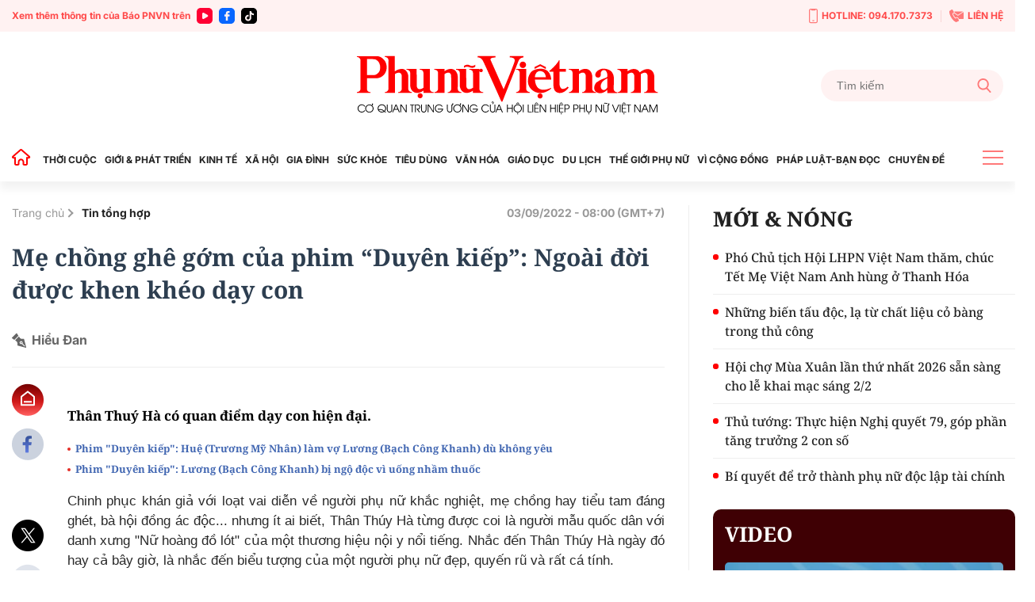

--- FILE ---
content_type: text/html; charset=utf-8
request_url: https://phunuvietnam.vn/me-chong-ghe-gom-cua-phim-duyen-kiep-ngoai-doi-duoc-khen-kheo-day-con-22202229221841702.htm
body_size: 24933
content:

<!DOCTYPE html>
<html lang="vi">
<head>
    <meta http-equiv="Content-Type" content="text/html; charset=utf-8" />
    <!-- DESKTOP LIVE HEADER CONFIG -->
        <meta name="google-site-verification" content="RhPwkIZRNqK4GwCQNCsC72b4ToxP5MU8YTwg0auWhVo" />
    <title>Mẹ chồng ghê gớm của phim “Duyên kiếp”: Ngoài đời được khen khéo dạy con</title>
    <meta name="description" content="Thân Thuý Hà có quan điểm dạy con hiện đại." />
	<meta name="keywords" content="phụ nữ đẹp, người phụ nữ đẹp, Nữ hoàng đồ lót, người phụ nữ, thân thúy hà" />
	<meta name="news_keywords" content="phụ nữ đẹp, người phụ nữ đẹp, Nữ hoàng đồ lót, người phụ nữ, thân thúy hà" />
	<meta property="og:title" content="Mẹ chồng gh&#234; gớm của phim “Duy&#234;n kiếp”: Ngo&#224;i đời được khen kh&#233;o dạy con" />
	<meta property="og:description" content="Th&#226;n Thu&#253; H&#224; c&#243; quan điểm dạy con hiện đại." />	<meta property="article:tag" content="phụ nữ đẹp, người phụ nữ đẹp, Nữ hoàng đồ lót, người phụ nữ, thân thúy hà" />


    <meta name="revisit-after" content="1 days">
        <link rel="canonical" href="https://phunuvietnam.vn/me-chong-ghe-gom-cua-phim-duyen-kiep-ngoai-doi-duoc-khen-kheo-day-con-22202229221841702.htm" />
    <meta name="viewport" content="width=device-width, initial-scale=1.0" />
    <meta name="author" content="Phunuvietnam" />
    <meta name="copyright" content="Copyright (c) by https://phunuvietnam.vn" />
    <meta http-equiv="X-UA-Compatible" content="IE=edge" />
    <meta http-equiv="content-language" content="vi" />
    <meta name="distribution" content="Global" />
    <meta name="GENERATOR" content="https://phunuvietnam.vn" />
    <meta name="RATING" content="GENERAL" />
    <meta http-equiv="Cache-control" content="Public" />
    <meta http-equiv="Expires" content="600" />
    <meta http-equiv="refresh" content="1800" />
    <meta name="Language" content="vi" />
    <!-- Robots -->
    <meta name="Googlebot" content="index,follow" />
    <meta name="Googlebot-News" content="index,follow" />
    <meta id="metaRobots" name="robots" content="noindex,follow" />
    <!-- DNS PREFETCH -->
    <meta http-equiv="x-dns-prefetch-control" content="on" />
    <link rel="dns-prefetch" href="https://static.mediacdn.vn/">
    <link rel="dns-prefetch" href="https://phunuvietnam.mediacdn.vn">
    <link rel="dns-prefetch" href="https://videothumbs.mediacdn.vn/">
    <link rel="dns-prefetch" href="https://videothumbs-ext.mediacdn.vn/">

    <!-- Open Graph data -->
        <meta property="og:type" content="website" />
    <meta property="og:site_name" content="B&#xC1;O PH&#x1EE4; N&#x1EEE; VI&#x1EC6;T NAM &#x110;I&#x1EC6;N T&#x1EEC;" />
    <meta property="og:rich_attachment" content="true" />
        <meta property="article:publisher" content="https://www.facebook.com/baophunuvn/" />
    <meta property="og:url" content="https://phunuvietnam.vn/me-chong-ghe-gom-cua-phim-duyen-kiep-ngoai-doi-duoc-khen-kheo-day-con-22202229221841702.htm" />
        <meta property="og:image" content="https://phunuvietnam.mediacdn.vn/zoom/1200_630/179072216278405120/2022/9/3/avatar1662153885043-16621538852601511831948.jpeg" />
        <meta property="twitter:image" content="https://phunuvietnam.mediacdn.vn/zoom/1200_630/179072216278405120/2022/9/3/avatar1662153885043-16621538852601511831948.jpeg" />
        <meta property="og:image:type" content="image/jpg" />
    <meta property="twitter:card" content="summary_large_image" />
    <meta property="og:image:width" content="600" />
    <meta property="og:image:height" content="315" />
    <meta property="og:locale" content="vi_VN" />
    <meta property="og:locale:alternate" content="vi_VN" />
        <meta property="article:published_time" content="2022-09-03T08:00:00&#x2B;07:00" />
        <meta property="article:modified_time" content="2022-09-03T04:25:00&#x2B;07:00" />

        <meta property="fb:app_id" content="1146545922067018" />

    <!-- GOOGLE SEARCH STRUCTURED DATA FOR ARTICLE -->
                            <script type="application/ld+json">
                                {
                                    "@context": "http://schema.org",
                                    "@type": "NewsArticle",
                                    "mainEntityOfPage":{
                                        "@type":"WebPage",
                                        "@id":"https://phunuvietnam.vn/me-chong-ghe-gom-cua-phim-duyen-kiep-ngoai-doi-duoc-khen-kheo-day-con-22202229221841702.htm"
                                    },
                                    "headline": "Mẹ chồng gh&#234; gớm của phim “Duy&#234;n kiếp”: Ngo&#224;i đời được khen kh&#233;o dạy con",
                                    "description": "Th&#226;n Thu&#253; H&#224; c&#243; quan điểm dạy con hiện đại.",
                                    "image": {
                                        "@type": "ImageObject",
                                        "url": "https://phunuvietnam.mediacdn.vn/zoom/1200_630/179072216278405120/2022/9/3/avatar1662153885043-16621538852601511831948.jpeg",
                                        "width" : 600,
                                        "height" : 315
                                    },
                                    "datePublished": "2022-09-03T08:00:00+07:00",
                                    "dateModified": "2022-09-03T04:25:00+07:00",
                                    "author": {
                                        "@type": "Person",
                                        "name": "Hiểu Đan"
                                    },
                                    "publisher": {
                                        "@type": "Organization",
                                        "name": "BÁO PHỤ NỮ VIỆT NAM ĐIỆN TỬ",
                                        "logo": {
                                            "@type": "ImageObject",
                                            "url": "https://static.mediacdn.vn/phunuvietnam/web_images/logo-60-v1.png",
                                            "width": 60,
                                            "height": 60
                                        }
                                    }
                                }
                            </script><!-- GOOGLE BREADCRUMB STRUCTURED DATA -->
                    <script type="application/ld+json">
                        {
                            "@context": "http://schema.org",
                            "@type": "BreadcrumbList",
                            "itemListElement": [
                                {
                                    "@type": "ListItem",
                                    "position": 1,
                                    "item": {
                                        "@id": "https://phunuvietnam.vn",
                                        "name": "Trang chủ"
                                    }
                                },{
                                    "@type": "ListItem",
                                    "position": 2,
                                    "item": {
                                        "@id": "https://phunuvietnam.vn/tin-tong-hop.htm",
                                        "name": "Tin tổng hợp"
                                    }
                                }            
                            ]
                        }
                    </script><script type="application/ld+json">
            {
                "@context": "http://schema.org",
                "@type": "Organization",
                    "name":"BÁO PHỤ NỮ VIỆT NAM ĐIỆN TỬ", 
                    "url": "https://phunuvietnam.vn",
                                "logo": "https://static.mediacdn.vn/phunuvietnam/web_images/logo-60-v1.png", 
                    "email": "mailto:baophunuvietnam@phunuvietnam.vn",
                    "sameAs":[
"https://www.facebook.com/baophunuvn/"],
     
                "contactPoint": [{
                    "@type": "ContactPoint",
                    "telephone": "+842439713500",
                    "contactType": "customer service"
                    }],
                "address": {
                "@type": "PostalAddress",
                "addressLocality": "Hai Bà Trưng",
                "addressRegion": "Hà Nội",
                "addressCountry": "Vietnam",
                "postalCode":"100000",
                "streetAddress": "47 Hàng Chuối"
                }
                }
                </script>


    <!-- FAVICON -->
    <link rel="shortcut icon" href="https://static.mediacdn.vn/phunuvietnam/web_images/logo-60-v1.png" type="image/x-icon" />
    <meta http-equiv="audience" content="General">
    <meta name="MobileOptimized" content="100" />
    <meta name="apple-mobile-web-app-capable" content="yes" />
    <meta name="apple-touch-fullscreen" content="yes" />
    <!-- PAGE CONFIG -->
    
<meta name="format-detection" content="telephone=no" />
<meta name="format-detection" content="address=no" />

<script nonce="sclotusinnline" type="text/javascript">
    function isMobileUserAgent() {
        return /Android|webOS|iPhone|iPad|iPod|BlackBerry|IEMobile|Opera Mini/i.test(navigator.userAgent);
    }
    var _ADM_Channel = '%2Ftin-tong-hop%2Ftin-tong-hop%2Fdetail%2F';
</script>
<script type="text/javascript">
    function getMeta(t) { let e = document.getElementsByTagName("meta"); for (let n = 0; n < e.length; n++)if (e[n].getAttribute("name") === t) return e[n].getAttribute("content"); return "" }
    function loadJsAsync(jsLink, callback, callbackEr) {
        var scriptEl = document.createElement("script");
        scriptEl.type = "text/javascript";
        scriptEl.async = true;
        if (typeof callback == "function") {
            scriptEl.onreadystatechange = scriptEl.onload = function () {
                callback();
            };
        }
        scriptEl.src = jsLink;
        if (typeof callbackEr != "undefined") {
            scriptEl.setAttribute('onerror', callbackEr);
        }
        if (scriptEl) {
            var _scripts = document.getElementsByTagName("script");
            var checkappend = false;
            for (var i = 0; i < _scripts.length; i++) {
                if (_scripts[i].src == jsLink)
                    checkappend = true
            }
            if (!checkappend) {
                var head = document.getElementsByTagName('head')[0];
                head.appendChild(scriptEl);
            }
        }
    }
    function loadJsDefer(e, t, a) { var n = document.createElement("script"); if (n.type = "text/javascript", n.defer = !0, "function" == typeof t && (n.onreadystatechange = n.onload = function () { t() }), n.src = e, void 0 !== a && n.setAttribute("onerror", a), n) { for (var r = document.getElementsByTagName("script"), c = !1, o = 0; o < r.length; o++)r[o].src == e && (c = !0); !c && document.getElementsByTagName("head")[0].appendChild(n) } }

    var hdUserAgent = getMeta("uc:useragent");
    var isNotAllowAds = hdUserAgent.includes("not-allow-ads");

    var appSettings = pageSettings = {
        domain: "https://phunuvietnam.vn",
        ajaxDomain: "https://eth.cnnd.vn",
        domainUtil: "https://eth.cnnd.vn",
        DomainUtils: "https://eth.cnnd.vn",
        signalrHost: "",
        nameSpaceSite: "phunuvietnam",
        sharefbApiDomain: "https://sharefb.cnnd.vn",
        videoplayer: "https://vcplayer.mediacdn.vn",
        imageStorage: "https://phunuvietnam.mediacdn.vn",
        videoImageDomain: "https://videothumbs.mediacdn.vn",
        allowSignalr: false,
        extension: ".htm",
        VideoToken: "",
        fb_appid: "1146545922067018",
        SiteId: 0,
        commentSiteName: "phunuvietnam",
        allowAds: true && !isNotAllowAds
    };
    Object.freeze(appSettings);
</script>

    <script type="text/javascript">
    var page_title = document.title;
    var tracked_url = window.location.pathname + window.location.search + window.location.hash;
    var cate_path = 'tin-tong-hop';
    if (cate_path.length > 0) {
        tracked_url = "/" + cate_path + tracked_url;
    }
</script>

<script>
    if (!isNotAllowAds) {
        loadJsAsync('https://media1.admicro.vn/core/adm_tracking.js');
    }
</script>
<!-- Global site tag (gtag.js) - Google Analytics -->
<script>
    if (!isNotAllowAds) {
        (function (i, s, o, g, r, a, m) {
            i['GoogleAnalyticsObject'] = r; i[r] = i[r] || function () {
                (i[r].q = i[r].q || []).push(arguments)
            }, i[r].l = 1 * new Date(); a = s.createElement(o),
                m = s.getElementsByTagName(o)[0]; a.async = 1; a.src = g; m.parentNode.insertBefore(a, m)
        })(window, document, 'script', '//www.google-analytics.com/analytics.js', 'ga');

        ga('create', 'UA-4263013-7', 'auto', { 'name': 'pagepnvn' });
        ga('pagepnvn.send', 'pageview');

        ga('create', 'UA-66105451-1', 'auto');
        ga('send', 'pageview');
    }
</script>
<!-- Global site tag (gtag.js) - Google Analytics -->
<script>

    window.dataLayer = window.dataLayer || [];
    function gtag() { dataLayer.push(arguments); }
    if (!isNotAllowAds) {
        loadJsAsync('https://www.googletagmanager.com/gtag/js?id=G-EEQYP52RTG');
        gtag('js', new Date());

        gtag('config', 'G-EEQYP52RTG');
    }
</script>
<script type="text/javascript">
    if (!isNotAllowAds) {
        (function (w, c, d) {
            w['admicroAnalyticsObject'] = c;
            w[c] = w[c] || function () {
                (w[d] = w[d] || []).push(arguments);
            };
            w[c].t = 1 * new Date();
            var a = document.createElement("script");
            a.type = "text/javascript"; a.async = !0;
            a.src = "//static.contineljs.com/core/analytics.js";
            var b = document.getElementsByTagName("script")[0];
            b.parentNode.insertBefore(a, b);
        })(window, 'admicro_analytics', 'admicro_analytics_q');
        admicro_analytics({ event: "pageviews", domain: "phunuvietnam.vn", id: 1771 });
    }
</script>
    
 
    <link href="https://static.mediacdn.vn/phunuvietnam/layoutnew/min/main-15122025v1.min.css" type="text/css" rel="stylesheet" />

<style>
    .box-view_more-home { display: none; border-top: 1px solid #eee; margin-top: 20px; padding-top: 20px; }
    .link_list_menu_main.active { color: red; }
    .box-category[data-layout="21"] .box-category-item .box-category-content { min-height: 108px; }
    .sticky_menu { z-index: 99999; }
</style>

    

    

    <link href="https://static.mediacdn.vn/phunuvietnam/layoutnew/min/detail-14052025v1.min.css" rel="stylesheet" />

<style>
    .body_detail .body-content p, .body_detail .body-content div {
        text-align: justify;
    }
    .detail-content img { width: 100%; height: auto; }
    .sp-detail-content img { width: 100%; height: auto; }
    .box-comment-autoplay { margin-top: 20px }
    [data-role="content"] .VCSortableInPreviewMode[type="toc"] .toc-level { position: relative; }
    [data-role="content"] .VCSortableInPreviewMode[type="toc"] .toc-level:before { content: ""; width: 5px; height: 5px; background: #000; position: absolute; border-radius: 100%; top: 5px; left: -10px; }
    [data-role="content"] .VCSortableInPreviewMode[type="toc"] { background-color: #f7f7f7; max-width: unset; padding: 15px 25px; }
    [data-role="content"] .VCSortableInPreviewMode[type="contentnumber"] .IAContentNumber p { margin: 0; }
    @media screen and (max-width: 1000px) {
        .ykcb .ykcb-form {
            grid-template-columns: 68% auto;
        }
        .ykcb .btn_bl {
            white-space: nowrap;
        }
        .VCSortableInPreviewMode, .ykcb .ykcb-form .input-info
        {
            width: 100%;
        }
        [data-role=content] .VCSortableInPreviewMode[type=photo].alignLeft, [data-role=content] .VCSortableInPreviewMode[type=photo].alignLeftOverflow, [data-role=content] .VCSortableInPreviewMode[type=photo].alignRight, [data-role=content] .VCSortableInPreviewMode[type=photo].alignRightOverflow, [data-role=content] .VCSortableInPreviewMode[type=photo], [data-role=content] .VCSortableInPreviewMode[type=VideoStream] { margin-left: 0 !important; }

        [data-role="content"] .VCSortableInPreviewMode.alignRight {
            margin-left: 15px !important;
        }
    }

    .body_detail .body-content h2, .body_detail .body-content h3, .body_detail .body-content h4, .body_detail .body-content h5, .body_detail .body-content h6 {
        font-family: Noto Serif, Arial, sans-serif;
        font-size: 17px;
        line-height: 1.3;
    }

    [data-role="content"] .VCSortableInPreviewMode[type="SimpleQuote"] p.quote {
        border: 4px none #ced0d4;
        font-family: Arial;
        padding: 20px 0px;
        text-align: left;
        font-size: 16px !important;
        font-weight: 300;
        font-style: normal;
        line-height: 1.8;
        padding-left: 20px;
    }

    .VCSortableInPreviewMode[type="SimpleQuote"].no-border .quote:before {
        content: "\201C";
        font-size: 60px;
        position: absolute;
        top: 24px;
        left: 0;
        font-family: Helvetica, Arial, sans-serif;
        font-weight: 400;
        background: none;
        line-height: 29px;
    }
</style>
    <script>
    </script>


    
    <!-- ADS ASYNC-->
    <!-- script cắm ở đầu site -->
    <script>
        var arfAsync = arfAsync || [];
        if (!isNotAllowAds) {
            loadJsAsync('https://static.amcdn.vn/tka/cdn.js');
            loadJsAsync('https://media1.admicro.vn/cms/Arf.min.js', "", callbackEr = "window.arferrorload = true;");
        }
    </script>

</head>
<body class="relative detail-page">
    
                    <input type="hidden" name="nid" id="__HFIELD__nid" value="22202229221841702" />
                    <input type="hidden" name="nt" id="__HFIELD__nt" value="0" />
                    <input type="hidden" name="nnt" id="__HFIELD__nnt" value="0" />
                    <input type="hidden" name="nurl" id="__HFIELD__nurl" value="/me-chong-ghe-gom-cua-phim-duyen-kiep-ngoai-doi-duoc-khen-kheo-day-con-22202229221841702.htm" />
                    <input type="hidden" name="zid" id="__HFIELD__zid" value="23853" />
                    <input type="hidden" name="zaid" id="__HFIELD__zaid" value="23853" />
                    <input type="hidden" name="zurl" id="__HFIELD__zurl" value="/me-chong-ghe-gom-cua-phim-duyen-kiep-ngoai-doi-duoc-khen-kheo-day-con-22202229221841702.htm" />

    
    <zone id="k1hcsv7k"></zone>
        <script>
            if (typeof (_chkPrLink) == 'undefined' || !_chkPrLink || typeof (_isAdsHidden) == 'undefined' || !_isAdsHidden) {
                if (!isMobileUserAgent())
                    arfAsync.push("k1hcsv7k");
            }
        </script>

    
    <zone id="kt828g93"></zone>
        <script>
            if (typeof (_chkPrLink) == 'undefined' || !_chkPrLink || typeof (_isAdsHidden) == 'undefined' || !_isAdsHidden) {
                if (isMobileUserAgent())
                    arfAsync.push("kt828g93");
            }
        </script>


    <div id="admWrapsite">
        <header>
    <div class="top_bar_site">
        <div class="container">
            <div class="d-flex">
                <div class="mr-auto align-items-center d-flex list_social_top">
                    Xem thêm thông tin của Báo PNVN trên
                    <a href="https://www.youtube.com/BaoPhuNuVietNam" title="youtube" target="_blank" rel="nofollow">
                        <svg width="20" height="20" viewBox="0 0 20 20" fill="none" xmlns="http://www.w3.org/2000/svg">
                            <path fill-rule="evenodd" clip-rule="evenodd" d="M5 0C2.23859 0 0 2.23858 0 5V15C0 17.7614 2.23859 20 5 20H15C17.7614 20 20 17.7614 20 15V5C20 2.23858 17.7614 0 15 0H5ZM7 12.5993V10.0008V7.40078C7 6.32421 8.16565 5.65233 9.09686 6.18827L11.3484 7.48828L13.6 8.78829C14.5328 9.32579 14.5328 10.6727 13.6 11.2102L11.3484 12.5102L9.09686 13.8102C8.16565 14.3493 7 13.6758 7 12.5993Z" fill="#f03"></path>
                        </svg>
                    </a>
                    <a href="https://www.facebook.com/baophunuvn/" title="Facebook" target="_blank" rel="nofollow">
                        <svg width="20" height="20" viewBox="0 0 20 20" fill="none" xmlns="http://www.w3.org/2000/svg">
                            <path fill-rule="evenodd" clip-rule="evenodd" d="M5 0C2.23859 0 0 2.23858 0 5V15C0 17.7614 2.23859 20 5 20H15C17.7614 20 20 17.7614 20 15V5C20 2.23858 17.7614 0 15 0H5ZM7.31537 10.7735H8.80225V15.6846C8.80225 15.9099 8.8924 16 9.11768 16H10.995C11.2653 16 11.3405 15.9099 11.3405 15.6546V10.7584H13.0826C13.338 10.7584 13.413 10.6834 13.413 10.4431V8.62578C13.413 8.38548 13.3229 8.29537 13.0826 8.29537H11.3405C11.3405 8.13847 11.3387 7.98498 11.337 7.83318C11.3337 7.53453 11.3304 7.2424 11.3405 6.94368C11.3405 6.52315 11.5507 6.32791 11.9562 6.32791C12.3617 6.31289 12.7672 6.31289 13.1727 6.31289C13.383 6.31289 13.4731 6.22278 13.4731 6.01252V4.30037C13.4731 4.09011 13.383 4 13.1727 4H11.7009C11.2953 4 10.9199 4.06007 10.5444 4.19524C9.97369 4.40551 9.52313 4.76596 9.20776 5.30663C8.90741 5.83229 8.80225 6.403 8.80225 7.00375V8.32541H7.31537C7.09009 8.32541 7 8.4005 7 8.6408V10.4581C7 10.6834 7.07507 10.7735 7.31537 10.7735Z" fill="#0866ff" />
                        </svg>
                    </a> 
                    <a href="https://www.tiktok.com/@phunuvietnam.vn" title="Tiktok" target="_blank" rel="nofollow">
                        <svg width="20" height="20" viewBox="0 0 20 20" fill="none" xmlns="http://www.w3.org/2000/svg">
                            <path fill-rule="evenodd" clip-rule="evenodd" d="M5 0C2.23858 0 0 2.23858 0 5V15C0 17.7614 2.23858 20 5 20H15C17.7614 20 20 17.7614 20 15V5C20 2.23858 17.7614 0 15 0H5ZM14.0879 6.49787C14.6182 6.89781 15.2785 7.13489 15.9941 7.13489C15.9945 7.13489 15.9995 7.13489 16 7.13451V7.68521V9.16963C15.3 9.16988 14.6199 9.03272 13.9785 8.76209C13.566 8.58796 13.1818 8.36362 12.8303 8.0925L12.8408 12.6616C12.8364 13.6905 12.4294 14.6572 11.6927 15.3853C11.0931 15.978 10.3334 16.3549 9.51001 16.4769C9.31653 16.5055 9.11962 16.5202 8.92051 16.5202C8.03906 16.5202 7.20219 16.2346 6.51766 15.7078C6.38884 15.6086 6.26565 15.5011 6.14833 15.3853C5.34992 14.5962 4.93822 13.5266 5.00753 12.4015C5.06043 11.545 5.40331 10.7283 5.97493 10.0881C6.73123 9.2409 7.78925 8.77067 8.92051 8.77067C9.11962 8.77067 9.31653 8.78561 9.51001 8.81426V9.36311V10.8899C9.32657 10.8294 9.13064 10.7961 8.92663 10.7961C7.8931 10.7961 7.05696 11.6393 7.07239 12.6736C7.08219 13.3354 7.44368 13.9138 7.97686 14.2327C8.2274 14.3826 8.51567 14.4754 8.82328 14.4923C9.06427 14.5056 9.29571 14.472 9.51001 14.4012C10.2484 14.1573 10.7811 13.4637 10.7811 12.6457L10.7836 9.58598V4H12.8279C12.8298 4.20254 12.8504 4.40019 12.8886 4.59171C13.0429 5.36686 13.4798 6.03939 14.0879 6.49787ZM16 7.1344C16 7.13444 16 7.13448 16 7.13451V7.1344Z" fill="rgb(0, 0, 0)"></path>
                        </svg>
                    </a>
                </div>
                <div class="ml-auto d-flex align-items-center top_bar_right">
                    <a href="tel:0941707373" class="d-flex align-items-center" title="Hotline">
                        <svg width="11" height="19" viewBox="0 0 11 19" fill="none" xmlns="http://www.w3.org/2000/svg">
                            <path d="M6.25863 15.6538H4.74139C4.43036 15.6538 4.17242 15.3662 4.17242 15.0192C4.17242 14.6723 4.43036 14.3846 4.74139 14.3846H6.25863C6.56967 14.3846 6.8276 14.6723 6.8276 15.0192C6.8276 15.3662 6.56967 15.6538 6.25863 15.6538Z" fill="#FF7979" />
                            <path d="M8.91379 18.1923H2.08621C0.933103 18.1923 0 17.1515 0 15.8654V2.32692C0 1.04077 0.933103 0 2.08621 0H8.91379C10.0669 0 11 1.04077 11 2.32692V15.8654C11 17.1515 10.0669 18.1923 8.91379 18.1923ZM2.08621 1.26923C1.56276 1.26923 1.13793 1.74308 1.13793 2.32692V15.8654C1.13793 16.4492 1.56276 16.9231 2.08621 16.9231H8.91379C9.43724 16.9231 9.86207 16.4492 9.86207 15.8654V2.32692C9.86207 1.74308 9.43724 1.26923 8.91379 1.26923H2.08621Z" fill="#FF7979" />
                            <path d="M7.30553 2.32692H3.69449C3.40622 2.32692 3.1407 2.14923 3.01932 1.86154L2.47311 0.634613H8.54208L7.99587 1.86154C7.86691 2.14923 7.60139 2.32692 7.3207 2.32692H7.30553Z" fill="#FF7979" />
                        </svg>
                        HOTLINE: 094.170.7373
                    </a> <a href="mailto:baophunuvietnam@phunuvietnam.vn" title="Liên hệ" class="d-flex align-items-center">
                        <svg width="18" height="16" viewBox="0 0 18 16" fill="none" xmlns="http://www.w3.org/2000/svg">
                            <path fill-rule="evenodd" clip-rule="evenodd" d="M6.48427 2.6092H17.2015L10.836 6.79863L6.50614 3.94893C6.67099 3.52515 6.67239 3.04612 6.48427 2.6092ZM3.68136 5.04077L5.2435 4.12761C5.70709 3.85662 5.86096 3.27845 5.58956 2.82716L4.17926 0.482035C4.03458 0.24142 3.81559 0.0866323 3.53332 0.0254558C3.25102 -0.0357568 2.98407 0.0136549 2.74569 0.17123L0.173722 1.87128C-1.05054 6.0126 4.45104 14.9784 8.67044 16L11.49 14.7116C11.7513 14.5923 11.9294 14.395 12.0153 14.1297C12.1012 13.8644 12.0711 13.6049 11.9264 13.3643L10.5161 11.0192C10.2447 10.5679 9.64622 10.4067 9.16996 10.6567L7.56518 11.4989C5.97815 10.1439 4.11022 7.0378 3.68136 5.04077ZM17.9799 3.14799L11.0905 7.68221C10.9293 7.78784 10.7222 7.77959 10.5724 7.67624L5.99874 4.66611C5.91209 4.74107 5.81719 4.80942 5.7141 4.86969L4.72606 5.44721C5.24516 7.05553 6.52959 9.19135 7.72086 10.4271L8.73586 9.89437C9.64275 9.41843 10.783 9.72547 11.2997 10.5848L12.1743 12.0391H17.2687C17.6709 12.0391 18 11.7232 18 11.337V3.31132C18 3.25514 17.993 3.20044 17.9799 3.14799Z" fill="#FF7979" />
                        </svg>
                        LIÊN HỆ
                    </a>
                </div>
            </div>
        </div>
    </div>
    <div class="container align-items-center top_main">
        <script>
            fetch('/ajax/magazine-all.htm')
                .then(response => response.text())
                .then(data => {
                    document.querySelector('.container.align-items-center.top_main .mr-auto').insertAdjacentHTML('beforeend', data);
                })
                .catch(error => {
                    console.error('Error fetching magazine all:', error);
                });
        </script>
        <div class="mr-auto">
        </div>
        <div class="col30per-head">
                <div class="header-top-logo"> 
                    <a href="/" title="Phụ nữ Việt Nam">
                            <img src="https://static.mediacdn.vn/phunuvietnam/layoutnew_images/pnvn_logo_2025.svg" alt="Phụ nữ Việt Nam" width="380" height="95">
                    </a> 
                </div>
        </div>
        <div class="col30per-head head-top-right">
            <div class="search search-box">
                <input type="text" class="form-control search-input" id="txtSearch" aria-label="Tìm kiếm" placeholder="Tìm kiếm" aria-label="Tìm kiếm" aria-describedby="search-input" onkeyup="if(event.key === 'Enter'){ OnSearchClick() }">
                <div class="input-group-append" id="btnSearch" onclick=" OnSearchClick()">
                    <span class="button-search">
                        <svg width="18" height="19" viewBox="0 0 18 19" fill="none" xmlns="http://www.w3.org/2000/svg">
                            <path d="M17.7263 17.306L13.289 12.6028C14.4299 11.2207 15.055 9.48166 15.055 7.67124C15.055 3.44139 11.6781 0 7.52752 0C3.37691 0 0 3.44139 0 7.67124C0 11.9011 3.37691 15.3425 7.52752 15.3425C9.08571 15.3425 10.5706 14.8635 11.8401 13.9543L16.3111 18.6931C16.498 18.8909 16.7494 19 17.0187 19C17.2737 19 17.5156 18.9009 17.6992 18.7208C18.0893 18.3383 18.1017 17.7039 17.7263 17.306ZM7.52752 2.00119C10.5955 2.00119 13.0913 4.54471 13.0913 7.67124C13.0913 10.7978 10.5955 13.3413 7.52752 13.3413C4.45956 13.3413 1.9637 10.7978 1.9637 7.67124C1.9637 4.54471 4.45956 2.00119 7.52752 2.00119Z" fill="#FF7979" />
                        </svg>
                    </span>
                </div>
            </div>
        </div>
    </div>
</header>
<header class="sticky_menu">
    <div class="menu_main">
        <div class="container container_menu_main">
            <ul class="list_menu_main">
                <li class="item_list_menu_main">
                    <a href="/" class="icon_home" title="Trang chủ">
                        <svg width="24" height="21" viewBox="0 0 24 21" fill="none" xmlns="http://www.w3.org/2000/svg">
                            <path d="M21.7304 9.58967L21.7319 9.59099C21.8709 9.71147 21.9697 9.87152 22.0152 10.0497C22.0606 10.2279 22.0506 10.4157 21.9864 10.5881L22.9234 10.9373L21.9864 10.5881C21.9221 10.7604 21.8068 10.909 21.6558 11.0139C21.5048 11.1189 21.3253 11.1752 21.1414 11.1754H19.9654H18.9654V12.1754V18.9837C18.9652 19.2244 18.8694 19.4552 18.6992 19.6253C18.529 19.7955 18.2983 19.8913 18.0576 19.8916H15.3362C15.0955 19.8913 14.8647 19.7955 14.6945 19.6253C14.5245 19.4553 14.4287 19.2248 14.4283 18.9843C14.4283 18.9841 14.4283 18.9839 14.4283 18.9837L14.4283 16.4327C14.4471 15.7029 14.2003 14.9908 13.7336 14.4289C13.2631 13.8625 12.6017 13.4879 11.8741 13.3757L11.8519 13.3723L11.8296 13.3698C11.4223 13.3256 11.0103 13.3685 10.6209 13.4955C10.2319 13.6223 9.87426 13.8303 9.57161 14.1056C9.27097 14.378 9.03056 14.7102 8.86581 15.0809L9.77965 15.487L8.86581 15.0809C8.70086 15.4521 8.61541 15.8538 8.61496 16.26V16.2611L8.61496 18.9837C8.61496 18.9839 8.61496 18.9841 8.61496 18.9843C8.6145 19.2248 8.51878 19.4553 8.34873 19.6253C8.17853 19.7955 7.94778 19.8913 7.70708 19.8916H4.98568C4.74499 19.8913 4.51424 19.7955 4.34404 19.6253C4.17399 19.4553 4.07826 19.2248 4.07781 18.9843V12.1754V11.1754H3.07781H1.90199C1.7178 11.1752 1.53808 11.1187 1.38693 11.0134C1.23578 10.9082 1.12044 10.7592 1.05637 10.5865C0.99231 10.4139 0.982594 10.2257 1.02853 10.0474C1.07446 9.86899 1.17385 9.70894 1.31335 9.58868L1.31336 9.58869L1.31706 9.58547L10.921 1.224C10.9213 1.22376 10.9216 1.22353 10.9218 1.2233C11.0885 1.07918 11.3015 0.999905 11.5219 1C11.7424 1.0001 11.9555 1.07964 12.1221 1.22404C12.1223 1.2242 12.1225 1.22436 12.1226 1.22452L21.7304 9.58967Z" stroke="#FF0000" stroke-width="2" />
                        </svg>
                    </a>
                </li>
                <li class="item_list_menu_main">
                    <a href="/thoi-cuoc.htm" title="THỜI CUỘC" class="link_list_menu_main">THỜI CUỘC</a>
                    
    <ul class="sub_list_menu_main">
            <li><a href="/thoi-cuoc/chinh-tri.htm">Ch&#xED;nh tr&#x1ECB;</a></li>
            <li><a href="/thoi-cuoc/mat-tran.htm">M&#x1EB7;t tr&#x1EAD;n</a></li>
            <li><a href="/thoi-cuoc/quoc-te.htm">Qu&#x1ED1;c t&#x1EBF;</a></li>
            <li><a href="/thoi-cuoc/su-kien-binh-luan.htm">S&#x1EF1; ki&#x1EC7;n-B&#xEC;nh lu&#x1EAD;n</a></li>
    </ul>


                </li>
                <li class="item_list_menu_main">
                    <a href="/gioi-phat-trien.htm" title="GIỚI & PHÁT TRIỂN" class="link_list_menu_main">GIỚI & PHÁT TRIỂN</a>
                    
    <ul class="sub_list_menu_main">
            <li><a href="/gioi-phat-trien/hoat-dong-hoi.htm">Ho&#x1EA1;t &#x111;&#x1ED9;ng H&#x1ED9;i</a></li>
            <li><a href="/gioi-phat-trien/binh-dang-gioi.htm">B&#xEC;nh &#x111;&#x1EB3;ng gi&#x1EDB;i</a></li>
            <li><a href="/gioi-phat-trien/phu-nu-viet-nam-o-nuoc-ngoai.htm">Ph&#x1EE5; n&#x1EEF; Vi&#x1EC7;t Nam &#x1EDF; n&#x1B0;&#x1EDB;c ngo&#xE0;i</a></li>
            <li><a href="/gioi-phat-trien/du-an-de-an.htm">D&#x1EF1; &#xE1;n &#x2013; &#x110;&#x1EC1; &#xE1;n</a></li>
    </ul>


                </li>
                <li class="item_list_menu_main">
                    <a href="/kinh-te.htm" title="KINH TẾ" class="link_list_menu_main">KINH TẾ</a>
                    
    <ul class="sub_list_menu_main">
            <li><a href="/kinh-te/chung-khoan.htm">Ch&#x1EE9;ng kho&#xE1;n</a></li>
            <li><a href="/kinh-te/bat-dong-san.htm">B&#x1EA5;t &#x111;&#x1ED9;ng s&#x1EA3;n</a></li>
            <li><a href="/kinh-te/doanh-nghiep-doanh-nhan.htm">Doanh nghi&#x1EC7;p - Doanh nh&#xE2;n</a></li>
            <li><a href="/kinh-te/kinh-te-gia-dinh.htm">Kinh t&#x1EBF; gia &#x111;&#xEC;nh</a></li>
    </ul>


                </li>
                <li class="item_list_menu_main">
                    <a href="/xa-hoi.htm" title="XÃ HỘI" class="link_list_menu_main">XÃ HỘI </a>
                    
    <ul class="sub_list_menu_main">
            <li><a href="/xa-hoi/doi-song.htm">&#x110;&#x1EDD;i s&#x1ED1;ng</a></li>
            <li><a href="/xa-hoi/lao-dong-viec-lam.htm">Lao &#x111;&#x1ED9;ng - Vi&#x1EC7;c l&#xE0;m</a></li>
            <li><a href="/xa-hoi/nhip-song-so.htm">Nh&#x1ECB;p s&#x1ED1;ng s&#x1ED1; </a></li>
    </ul>


                </li>
                <li class="item_list_menu_main">
                    <a href="/gia-dinh.htm" title="GIA ĐÌNH" class="link_list_menu_main">GIA ĐÌNH</a>
                    
    <ul class="sub_list_menu_main">
            <li><a href="/gia-dinh/thanh-tam-tu-van.htm">Thanh T&#xE2;m t&#x1B0; v&#x1EA5;n</a></li>
            <li><a href="/gia-dinh/tinh-yeu-hon-nhan.htm">T&#xEC;nh y&#xEA;u-H&#xF4;n nh&#xE2;n</a></li>
            <li><a href="/gia-dinh/lam-cha-me.htm">L&#xE0;m cha m&#x1EB9;</a></li>
    </ul>


                </li>
                <li class="item_list_menu_main">
                    <a href="/suc-khoe.htm" title="SỨC KHỎE" class="link_list_menu_main">SỨC KHỎE</a>
                    
    <ul class="sub_list_menu_main">
            <li><a href="/suc-khoe/song-khoe.htm">S&#x1ED1;ng kh&#x1ECF;e</a></li>
            <li><a href="/suc-khoe/me-be.htm">M&#x1EB9; &amp; B&#xE9;</a></li>
            <li><a href="/suc-khoe/phong-chua-benh.htm">Ph&#xF2;ng &amp; ch&#x1EEF;a b&#x1EC7;nh</a></li>
    </ul>


                </li>
                <li class="item_list_menu_main">
                    <a href="/tieu-dung.htm" title="TIÊU DÙNG" class="link_list_menu_main">TIÊU DÙNG </a>
                    
    <ul class="sub_list_menu_main">
            <li><a href="/tieu-dung/gia-ca-thi-truong.htm">Gi&#xE1; c&#x1EA3; - th&#x1ECB; tr&#x1B0;&#x1EDD;ng</a></li>
            <li><a href="/tieu-dung/tieu-dung-thong-thai.htm">Ti&#xEA;u d&#xF9;ng th&#xF4;ng th&#xE1;i</a></li>
            <li><a href="/tieu-dung/quyen-loi-nguoi-tieu-dung.htm">Quy&#x1EC1;n l&#x1EE3;i ng&#x1B0;&#x1EDD;i ti&#xEA;u d&#xF9;ng</a></li>
    </ul>


                </li>
                <li class="item_list_menu_main">
                    <a href="/van-hoa.htm" title="VĂN HÓA GIẢI TRÍ" class="link_list_menu_main">VĂN HÓA</a>
                    
    <ul class="sub_list_menu_main">
            <li><a href="/van-hoa/nguon-coi.htm">Ngu&#x1ED3;n c&#x1ED9;i</a></li>
            <li><a href="/van-hoa/van-hoc.htm">V&#x103;n h&#x1ECD;c</a></li>
            <li><a href="/van-hoa/nghe-thuat.htm">Ngh&#x1EC7; thu&#x1EAD;t</a></li>
            <li><a href="/van-hoa/showbiz.htm">Showbiz</a></li>
    </ul>


                </li>
                <li class="item_list_menu_main">
                    <a href="/giao-duc.htm" title="GIÁO DỤC" class="link_list_menu_main">GIÁO DỤC</a>
                    
    <ul class="sub_list_menu_main">
            <li><a href="/giao-duc/hoc-duong.htm">H&#x1ECD;c &#x111;&#x1B0;&#x1EDD;ng</a></li>
            <li><a href="/giao-duc/tuyen-sinh.htm">Tuy&#x1EC3;n sinh </a></li>
    </ul>


                </li>
                <li class="item_list_menu_main">
                    <a href="/du-lich.htm" title="DU LỊCH" class="link_list_menu_main">DU LỊCH</a>
                    
    <ul class="sub_list_menu_main">
            <li><a href="/du-lich/kham-pha-trai-nghiem.htm">Kh&#xE1;m ph&#xE1;-Tr&#x1EA3;i nghi&#x1EC7;m</a></li>
            <li><a href="/du-lich/cam-nang-du-lich.htm">C&#x1EA9;m nang du l&#x1ECB;ch</a></li>
    </ul>


                </li>
                <li class="item_list_menu_main">
                    <a href="/the-gioi-phu-nu.htm" title="THẾ GIỚI PHỤ NỮ" class="link_list_menu_main">THẾ GIỚI PHỤ NỮ</a>
                    
    <ul class="sub_list_menu_main">
            <li><a href="/the-gioi-phu-nu/phong-cach.htm">Phong c&#xE1;ch</a></li>
            <li><a href="/the-gioi-phu-nu/lam-dep.htm"> L&#xE0;m &#x111;&#x1EB9;p</a></li>
            <li><a href="/the-gioi-phu-nu/thoi-trang.htm">Th&#x1EDD;i trang</a></li>
            <li><a href="/the-gioi-phu-nu/dam-dang.htm">&#x110;&#x1EA3;m &#x111;ang</a></li>
            <li><a href="/the-gioi-phu-nu/tu-dien-dan-ong.htm">T&#x1EEB; &#x111;i&#x1EC3;n &#x111;&#xE0;n &#xF4;ng</a></li>
    </ul>


                </li>
                <li class="item_list_menu_main">
                    <a href="/vi-cong-dong.htm" title="VÌ CỘNG ĐỒNG" class="link_list_menu_main">VÌ CỘNG ĐỒNG</a>
                    
    <ul class="sub_list_menu_main">
            <li><a href="/vi-cong-dong/song-dep.htm">S&#x1ED1;ng &#x111;&#x1EB9;p</a></li>
            <li><a href="/vi-cong-dong/nhip-cau-nhan-ai.htm">Nh&#x1ECB;p c&#x1EA7;u nh&#xE2;n &#xE1;i</a></li>
    </ul>


                </li>
                <li class="item_list_menu_main">
                    <a href="/phap-luat-ban-doc.htm" title="PHÁP LUẬT-BẠN ĐỌC" class="link_list_menu_main">PHÁP LUẬT-BẠN ĐỌC</a>
                    


                </li>
                <li class="item_list_menu_main">
                    <a href="/chuyen-de.htm" title="CHUYÊN ĐỀ" class="link_list_menu_main">CHUYÊN ĐỀ </a>
                    
    <ul class="sub_list_menu_main">
            <li><a href="/chuyen-de/van-de.htm">V&#x1EA5;n &#x111;&#x1EC1;</a></li>
            <li><a href="/chuyen-de/dia-danh.htm">&#x110;&#x1ECB;a danh</a></li>
            <li><a href="/chuyen-de/nhan-vat.htm">Nh&#xE2;n v&#x1EAD;t</a></li>
            <li><a href="/chuyen-de/su-kien.htm">S&#x1EF1; ki&#x1EC7;n</a></li>
    </ul>


                </li>
            </ul>
            <div class="all_menu_main">
                <a href="javascript:;" class="btn_show_all_menu_main"><span></span><span></span><span></span><span></span></a>
                <div class="show_all_menu_main">
                    <div class="container d-flex">
                        <ul class="list_all_menu_main ">
                            
        <li>
            <a href="/thoi-cuoc.htm" title="Th&#x1EDD;i cu&#x1ED9;c" class="name_menu_main">Th&#x1EDD;i cu&#x1ED9;c</a>
            <ul class="sub_all_menu_main">
                        <li><a href="/thoi-cuoc/chinh-tri.htm">Ch&#xED;nh tr&#x1ECB;</a></li>
                        <li><a href="/thoi-cuoc/mat-tran.htm">M&#x1EB7;t tr&#x1EAD;n</a></li>
                        <li><a href="/thoi-cuoc/quoc-te.htm">Qu&#x1ED1;c t&#x1EBF;</a></li>
                        <li><a href="/thoi-cuoc/su-kien-binh-luan.htm">S&#x1EF1; ki&#x1EC7;n-B&#xEC;nh lu&#x1EAD;n</a></li>

            </ul>
        </li>


                            
        <li>
            <a href="/gioi-phat-trien.htm" title="Gi&#x1EDB;i &amp; Ph&#xE1;t tri&#x1EC3;n" class="name_menu_main">Gi&#x1EDB;i &amp; Ph&#xE1;t tri&#x1EC3;n</a>
            <ul class="sub_all_menu_main">
                        <li><a href="/gioi-phat-trien/hoat-dong-hoi.htm">Ho&#x1EA1;t &#x111;&#x1ED9;ng H&#x1ED9;i</a></li>
                        <li><a href="/gioi-phat-trien/binh-dang-gioi.htm">B&#xEC;nh &#x111;&#x1EB3;ng gi&#x1EDB;i</a></li>
                        <li><a href="/gioi-phat-trien/phu-nu-viet-nam-o-nuoc-ngoai.htm">Ph&#x1EE5; n&#x1EEF; Vi&#x1EC7;t Nam &#x1EDF; n&#x1B0;&#x1EDB;c ngo&#xE0;i</a></li>
                        <li><a href="/gioi-phat-trien/du-an-de-an.htm">D&#x1EF1; &#xE1;n &#x2013; &#x110;&#x1EC1; &#xE1;n</a></li>

            </ul>
        </li>


                            
        <li>
            <a href="/kinh-te.htm" title="Kinh t&#x1EBF;" class="name_menu_main">Kinh t&#x1EBF;</a>
            <ul class="sub_all_menu_main">
                        <li><a href="/kinh-te/chung-khoan.htm">Ch&#x1EE9;ng kho&#xE1;n</a></li>
                        <li><a href="/kinh-te/bat-dong-san.htm">B&#x1EA5;t &#x111;&#x1ED9;ng s&#x1EA3;n</a></li>
                        <li><a href="/kinh-te/doanh-nghiep-doanh-nhan.htm">Doanh nghi&#x1EC7;p - Doanh nh&#xE2;n</a></li>
                        <li><a href="/kinh-te/kinh-te-gia-dinh.htm">Kinh t&#x1EBF; gia &#x111;&#xEC;nh</a></li>

            </ul>
        </li>


                            
        <li>
            <a href="/giao-duc.htm" title="Gi&#xE1;o d&#x1EE5;c" class="name_menu_main">Gi&#xE1;o d&#x1EE5;c</a>
            <ul class="sub_all_menu_main">
                        <li><a href="/giao-duc/hoc-duong.htm">H&#x1ECD;c &#x111;&#x1B0;&#x1EDD;ng</a></li>
                        <li><a href="/giao-duc/tuyen-sinh.htm">Tuy&#x1EC3;n sinh </a></li>

            </ul>
        </li>


                            
        <li>
            <a href="/suc-khoe.htm" title="S&#x1EE9;c kh&#x1ECF;e" class="name_menu_main">S&#x1EE9;c kh&#x1ECF;e</a>
            <ul class="sub_all_menu_main">
                        <li><a href="/suc-khoe/song-khoe.htm">S&#x1ED1;ng kh&#x1ECF;e</a></li>
                        <li><a href="/suc-khoe/me-be.htm">M&#x1EB9; &amp; B&#xE9;</a></li>
                        <li><a href="/suc-khoe/phong-chua-benh.htm">Ph&#xF2;ng &amp; ch&#x1EEF;a b&#x1EC7;nh</a></li>

            </ul>
        </li>


                            
        <li>
            <a href="/gia-dinh.htm" title="Gia &#x111;&#xEC;nh" class="name_menu_main">Gia &#x111;&#xEC;nh</a>
            <ul class="sub_all_menu_main">
                        <li><a href="/gia-dinh/thanh-tam-tu-van.htm">Thanh T&#xE2;m t&#x1B0; v&#x1EA5;n</a></li>
                        <li><a href="/gia-dinh/tinh-yeu-hon-nhan.htm">T&#xEC;nh y&#xEA;u-H&#xF4;n nh&#xE2;n</a></li>
                        <li><a href="/gia-dinh/lam-cha-me.htm">L&#xE0;m cha m&#x1EB9;</a></li>

            </ul>
        </li>


                            
        <li>
            <a href="/tieu-dung.htm" title="Ti&#xEA;u d&#xF9;ng" class="name_menu_main">Ti&#xEA;u d&#xF9;ng</a>
            <ul class="sub_all_menu_main">
                        <li><a href="/tieu-dung/gia-ca-thi-truong.htm">Gi&#xE1; c&#x1EA3; - th&#x1ECB; tr&#x1B0;&#x1EDD;ng</a></li>
                        <li><a href="/tieu-dung/tieu-dung-thong-thai.htm">Ti&#xEA;u d&#xF9;ng th&#xF4;ng th&#xE1;i</a></li>
                        <li><a href="/tieu-dung/quyen-loi-nguoi-tieu-dung.htm">Quy&#x1EC1;n l&#x1EE3;i ng&#x1B0;&#x1EDD;i ti&#xEA;u d&#xF9;ng</a></li>

            </ul>
        </li>


                            
        <li>
            <a href="/the-gioi-phu-nu.htm" title="Th&#x1EBF; gi&#x1EDB;i ph&#x1EE5; n&#x1EEF; " class="name_menu_main">Th&#x1EBF; gi&#x1EDB;i ph&#x1EE5; n&#x1EEF; </a>
            <ul class="sub_all_menu_main">
                        <li><a href="/the-gioi-phu-nu/phong-cach.htm">Phong c&#xE1;ch</a></li>
                        <li><a href="/the-gioi-phu-nu/lam-dep.htm"> L&#xE0;m &#x111;&#x1EB9;p</a></li>
                        <li><a href="/the-gioi-phu-nu/thoi-trang.htm">Th&#x1EDD;i trang</a></li>
                        <li><a href="/the-gioi-phu-nu/dam-dang.htm">&#x110;&#x1EA3;m &#x111;ang</a></li>
                        <li><a href="/the-gioi-phu-nu/tu-dien-dan-ong.htm">T&#x1EEB; &#x111;i&#x1EC3;n &#x111;&#xE0;n &#xF4;ng</a></li>

            </ul>
        </li>


                            
        <li>
            <a href="/xa-hoi.htm" title="X&#xE3; h&#x1ED9;i" class="name_menu_main">X&#xE3; h&#x1ED9;i</a>
            <ul class="sub_all_menu_main">
                        <li><a href="/xa-hoi/doi-song.htm">&#x110;&#x1EDD;i s&#x1ED1;ng</a></li>
                        <li><a href="/xa-hoi/lao-dong-viec-lam.htm">Lao &#x111;&#x1ED9;ng - Vi&#x1EC7;c l&#xE0;m</a></li>
                        <li><a href="/xa-hoi/nhip-song-so.htm">Nh&#x1ECB;p s&#x1ED1;ng s&#x1ED1; </a></li>

            </ul>
        </li>


                            
        <li>
            <a href="/van-hoa.htm" title="V&#x103;n h&#xF3;a" class="name_menu_main">V&#x103;n h&#xF3;a</a>
            <ul class="sub_all_menu_main">
                        <li><a href="/van-hoa/nguon-coi.htm">Ngu&#x1ED3;n c&#x1ED9;i</a></li>
                        <li><a href="/van-hoa/van-hoc.htm">V&#x103;n h&#x1ECD;c</a></li>
                        <li><a href="/van-hoa/nghe-thuat.htm">Ngh&#x1EC7; thu&#x1EAD;t</a></li>
                        <li><a href="/van-hoa/showbiz.htm">Showbiz</a></li>

            </ul>
        </li>


                            
        <li>
            <a href="/phap-luat-ban-doc.htm" title="Ph&#xE1;p lu&#x1EAD;t-B&#x1EA1;n &#x111;&#x1ECD;c" class="name_menu_main">Ph&#xE1;p lu&#x1EAD;t-B&#x1EA1;n &#x111;&#x1ECD;c</a>
            <ul class="sub_all_menu_main">
                        <li><a href="/phap-luat-ban-doc/luat-doi.htm"> Ph&#xE1;p lu&#x1EAD;t &amp; cu&#x1ED9;c s&#x1ED1;ng</a></li>
                        <li><a href="/phap-luat-ban-doc/tu-van-phap-luat.htm">T&#x1B0; v&#x1EA5;n ph&#xE1;p lu&#x1EAD;t</a></li>
                        <li><a href="/phap-luat-ban-doc/theo-don-thu-ban-doc.htm">Theo &#x111;&#x1A1;n th&#x1B0; b&#x1EA1;n &#x111;&#x1ECD;c</a></li>
                        <li><a href="/phap-luat-ban-doc/quy-dinh-moi.htm">Quy &#x111;&#x1ECB;nh m&#x1EDB;i</a></li>

            </ul>
        </li>


                            
        <li>
            <a href="/vi-cong-dong.htm" title="V&#xEC; c&#x1ED9;ng &#x111;&#x1ED3;ng" class="name_menu_main">V&#xEC; c&#x1ED9;ng &#x111;&#x1ED3;ng</a>
            <ul class="sub_all_menu_main">
                        <li><a href="/vi-cong-dong/song-dep.htm">S&#x1ED1;ng &#x111;&#x1EB9;p</a></li>
                        <li><a href="/vi-cong-dong/nhip-cau-nhan-ai.htm">Nh&#x1ECB;p c&#x1EA7;u nh&#xE2;n &#xE1;i</a></li>

            </ul>
        </li>


                            
        <li>
            <a href="/chuyen-de.htm" title="Chuy&#xEA;n &#x111;&#x1EC1;" class="name_menu_main">Chuy&#xEA;n &#x111;&#x1EC1;</a>
            <ul class="sub_all_menu_main">
                        <li><a href="/chuyen-de/van-de.htm">V&#x1EA5;n &#x111;&#x1EC1;</a></li>
                        <li><a href="/chuyen-de/dia-danh.htm">&#x110;&#x1ECB;a danh</a></li>
                        <li><a href="/chuyen-de/nhan-vat.htm">Nh&#xE2;n v&#x1EAD;t</a></li>
                        <li><a href="/chuyen-de/su-kien.htm">S&#x1EF1; ki&#x1EC7;n</a></li>

            </ul>
        </li>


                            <li>
                                <a href="/multimedia.htm" title="Multimedia" class="name_menu_main">Multimedia</a>
                                <ul class="sub_all_menu_main">
                                    <li><a href="/video.htm">Video</a></li>
                                    <li><a href="/video/tin-tuc.htm">Tin tức</a></li>
                                    <li><a href="/video/phim-tai-lieu.htm">Phim tài liệu</a></li>
                                    <li><a href="/video/su-ke.htm">Sử kể</a></li>
                                    <li><a href="/podcast.htm">Podcast</a></li>

                                </ul>
                            </li>
                            <li>
                                <a href="/magazine.htm" title="Emagazine" class="name_menu_main">Emagazine</a>
                            </li>
                            <li>
                                <a href="/tin-moi-nhat.htm" title="tin mới" class="name_menu_main">Tin mới</a>
                            </li>
                        </ul>
                    </div>
                </div>
            </div>
        </div>
    </div>
</header>
<header class="head_mobile ">
    <div class="flex_mb justify-content-between">
        <div class="menu_block">
            <div class="button_menu_mb" id="click_show_menu_mb" onclick="click_menu_mb()"> <span></span> <span></span> <span></span> <span></span> </div>
        </div>
        <style>
            @media screen and (max-width: 1180px) {
                .logo_mobile img {
                    height: 50px;
                }

                .logo_mobile {
                    width: 230px;
                }
            }
        </style>
        <a href="/" title="Phụ nữ Việt Nam" class="logo_mobile">
            <img src="https://static.mediacdn.vn/phunuvietnam/layoutnew_images/pnvn_logo_2025.svg" width="230" height="50" alt="Phụ nữ Việt Nam" />
        </a>
        <div class="right_head_mb ">
            <div class="icon_search_mb" id="click_show_search_mb" onclick="click_show_search()">
                <svg width="18" height="19" viewBox="0 0 18 19" fill="none" xmlns="http://www.w3.org/2000/svg">
                    <path d="M17.7263 17.306L13.289 12.6028C14.4299 11.2207 15.055 9.48166 15.055 7.67124C15.055 3.44139 11.6781 0 7.52752 0C3.37691 0 0 3.44139 0 7.67124C0 11.9011 3.37691 15.3425 7.52752 15.3425C9.08571 15.3425 10.5706 14.8635 11.8401 13.9543L16.3111 18.6931C16.498 18.8909 16.7494 19 17.0187 19C17.2737 19 17.5156 18.9009 17.6992 18.7208C18.0893 18.3383 18.1017 17.7039 17.7263 17.306ZM7.52752 2.00119C10.5955 2.00119 13.0913 4.54471 13.0913 7.67124C13.0913 10.7978 10.5955 13.3413 7.52752 13.3413C4.45956 13.3413 1.9637 10.7978 1.9637 7.67124C1.9637 4.54471 4.45956 2.00119 7.52752 2.00119Z" fill="#FF7979" />
                </svg>
            </div>
        </div>
    </div>
    <div class="box_search_mb" id="show_box_search">
        <div class="d-flex">
            <input class="txt_search" type="text" id="txtSearchMob" placeholder="Tìm kiếm" onkeyup="if(event.key === 'Enter'){ OnSearchClickMob() }" />
            <button class="btn_search ml-auto" aria-label="Search" id="search-btn-mob" onclick="OnSearchClickMob()">
                <svg width="18" height="19" viewBox="0 0 18 19" fill="none" xmlns="http://www.w3.org/2000/svg">
                    <path d="M17.7263 17.306L13.289 12.6028C14.4299 11.2207 15.055 9.48166 15.055 7.67124C15.055 3.44139 11.6781 0 7.52752 0C3.37691 0 0 3.44139 0 7.67124C0 11.9011 3.37691 15.3425 7.52752 15.3425C9.08571 15.3425 10.5706 14.8635 11.8401 13.9543L16.3111 18.6931C16.498 18.8909 16.7494 19 17.0187 19C17.2737 19 17.5156 18.9009 17.6992 18.7208C18.0893 18.3383 18.1017 17.7039 17.7263 17.306ZM7.52752 2.00119C10.5955 2.00119 13.0913 4.54471 13.0913 7.67124C13.0913 10.7978 10.5955 13.3413 7.52752 13.3413C4.45956 13.3413 1.9637 10.7978 1.9637 7.67124C1.9637 4.54471 4.45956 2.00119 7.52752 2.00119Z" fill="#FF7979" />
                </svg>
            </button>
        </div>
    </div>
</header>
<div class="menu_mobile" id="show_menu_mb">
    <div id="sidebar_menu" class="sidebar_menu">
        <nav class="main_nav">
            <div class="menu">
                <ul class="js-menubar mainmenu">
                    
        <li>
            <a href="/thoi-cuoc.htm" title="Th&#x1EDD;i cu&#x1ED9;c">
                <h2>Th&#x1EDD;i cu&#x1ED9;c</h2>
            </a>
                <span class="plus js-plus-icon"> </span>
                <div class="subnav">
                    <div class="innersubnav">
                            <div class="navunit"><a href="/thoi-cuoc/chinh-tri.htm" title="Ch&#xED;nh tr&#x1ECB;">Ch&#xED;nh tr&#x1ECB;</a></div>
                            <div class="navunit"><a href="/thoi-cuoc/mat-tran.htm" title="M&#x1EB7;t tr&#x1EAD;n">M&#x1EB7;t tr&#x1EAD;n</a></div>
                            <div class="navunit"><a href="/thoi-cuoc/quoc-te.htm" title="Qu&#x1ED1;c t&#x1EBF;">Qu&#x1ED1;c t&#x1EBF;</a></div>
                            <div class="navunit"><a href="/thoi-cuoc/su-kien-binh-luan.htm" title="S&#x1EF1; ki&#x1EC7;n-B&#xEC;nh lu&#x1EAD;n">S&#x1EF1; ki&#x1EC7;n-B&#xEC;nh lu&#x1EAD;n</a></div>
                    </div>
                </div>
        </li>


                    
        <li>
            <a href="/gioi-phat-trien.htm" title="Gi&#x1EDB;i &amp; Ph&#xE1;t tri&#x1EC3;n">
                <h2>Gi&#x1EDB;i &amp; Ph&#xE1;t tri&#x1EC3;n</h2>
            </a>
                <span class="plus js-plus-icon"> </span>
                <div class="subnav">
                    <div class="innersubnav">
                            <div class="navunit"><a href="/gioi-phat-trien/hoat-dong-hoi.htm" title="Ho&#x1EA1;t &#x111;&#x1ED9;ng H&#x1ED9;i">Ho&#x1EA1;t &#x111;&#x1ED9;ng H&#x1ED9;i</a></div>
                            <div class="navunit"><a href="/gioi-phat-trien/binh-dang-gioi.htm" title="B&#xEC;nh &#x111;&#x1EB3;ng gi&#x1EDB;i">B&#xEC;nh &#x111;&#x1EB3;ng gi&#x1EDB;i</a></div>
                            <div class="navunit"><a href="/gioi-phat-trien/phu-nu-viet-nam-o-nuoc-ngoai.htm" title="Ph&#x1EE5; n&#x1EEF; Vi&#x1EC7;t Nam &#x1EDF; n&#x1B0;&#x1EDB;c ngo&#xE0;i">Ph&#x1EE5; n&#x1EEF; Vi&#x1EC7;t Nam &#x1EDF; n&#x1B0;&#x1EDB;c ngo&#xE0;i</a></div>
                            <div class="navunit"><a href="/gioi-phat-trien/du-an-de-an.htm" title="D&#x1EF1; &#xE1;n &#x2013; &#x110;&#x1EC1; &#xE1;n">D&#x1EF1; &#xE1;n &#x2013; &#x110;&#x1EC1; &#xE1;n</a></div>
                    </div>
                </div>
        </li>


                    
        <li>
            <a href="/kinh-te.htm" title="Kinh t&#x1EBF;">
                <h2>Kinh t&#x1EBF;</h2>
            </a>
                <span class="plus js-plus-icon"> </span>
                <div class="subnav">
                    <div class="innersubnav">
                            <div class="navunit"><a href="/kinh-te/chung-khoan.htm" title="Ch&#x1EE9;ng kho&#xE1;n">Ch&#x1EE9;ng kho&#xE1;n</a></div>
                            <div class="navunit"><a href="/kinh-te/bat-dong-san.htm" title="B&#x1EA5;t &#x111;&#x1ED9;ng s&#x1EA3;n">B&#x1EA5;t &#x111;&#x1ED9;ng s&#x1EA3;n</a></div>
                            <div class="navunit"><a href="/kinh-te/doanh-nghiep-doanh-nhan.htm" title="Doanh nghi&#x1EC7;p - Doanh nh&#xE2;n">Doanh nghi&#x1EC7;p - Doanh nh&#xE2;n</a></div>
                            <div class="navunit"><a href="/kinh-te/kinh-te-gia-dinh.htm" title="Kinh t&#x1EBF; gia &#x111;&#xEC;nh">Kinh t&#x1EBF; gia &#x111;&#xEC;nh</a></div>
                    </div>
                </div>
        </li>


                    
        <li>
            <a href="/xa-hoi.htm" title="X&#xE3; h&#x1ED9;i">
                <h2>X&#xE3; h&#x1ED9;i</h2>
            </a>
                <span class="plus js-plus-icon"> </span>
                <div class="subnav">
                    <div class="innersubnav">
                            <div class="navunit"><a href="/xa-hoi/doi-song.htm" title="&#x110;&#x1EDD;i s&#x1ED1;ng">&#x110;&#x1EDD;i s&#x1ED1;ng</a></div>
                            <div class="navunit"><a href="/xa-hoi/lao-dong-viec-lam.htm" title="Lao &#x111;&#x1ED9;ng - Vi&#x1EC7;c l&#xE0;m">Lao &#x111;&#x1ED9;ng - Vi&#x1EC7;c l&#xE0;m</a></div>
                            <div class="navunit"><a href="/xa-hoi/nhip-song-so.htm" title="Nh&#x1ECB;p s&#x1ED1;ng s&#x1ED1; ">Nh&#x1ECB;p s&#x1ED1;ng s&#x1ED1; </a></div>
                    </div>
                </div>
        </li>


                    
        <li>
            <a href="/gia-dinh.htm" title="Gia &#x111;&#xEC;nh">
                <h2>Gia &#x111;&#xEC;nh</h2>
            </a>
                <span class="plus js-plus-icon"> </span>
                <div class="subnav">
                    <div class="innersubnav">
                            <div class="navunit"><a href="/gia-dinh/thanh-tam-tu-van.htm" title="Thanh T&#xE2;m t&#x1B0; v&#x1EA5;n">Thanh T&#xE2;m t&#x1B0; v&#x1EA5;n</a></div>
                            <div class="navunit"><a href="/gia-dinh/tinh-yeu-hon-nhan.htm" title="T&#xEC;nh y&#xEA;u-H&#xF4;n nh&#xE2;n">T&#xEC;nh y&#xEA;u-H&#xF4;n nh&#xE2;n</a></div>
                            <div class="navunit"><a href="/gia-dinh/lam-cha-me.htm" title="L&#xE0;m cha m&#x1EB9;">L&#xE0;m cha m&#x1EB9;</a></div>
                    </div>
                </div>
        </li>


                    
        <li>
            <a href="/suc-khoe.htm" title="S&#x1EE9;c kh&#x1ECF;e">
                <h2>S&#x1EE9;c kh&#x1ECF;e</h2>
            </a>
                <span class="plus js-plus-icon"> </span>
                <div class="subnav">
                    <div class="innersubnav">
                            <div class="navunit"><a href="/suc-khoe/song-khoe.htm" title="S&#x1ED1;ng kh&#x1ECF;e">S&#x1ED1;ng kh&#x1ECF;e</a></div>
                            <div class="navunit"><a href="/suc-khoe/me-be.htm" title="M&#x1EB9; &amp; B&#xE9;">M&#x1EB9; &amp; B&#xE9;</a></div>
                            <div class="navunit"><a href="/suc-khoe/phong-chua-benh.htm" title="Ph&#xF2;ng &amp; ch&#x1EEF;a b&#x1EC7;nh">Ph&#xF2;ng &amp; ch&#x1EEF;a b&#x1EC7;nh</a></div>
                    </div>
                </div>
        </li>


                    
        <li>
            <a href="/tieu-dung.htm" title="Ti&#xEA;u d&#xF9;ng">
                <h2>Ti&#xEA;u d&#xF9;ng</h2>
            </a>
                <span class="plus js-plus-icon"> </span>
                <div class="subnav">
                    <div class="innersubnav">
                            <div class="navunit"><a href="/tieu-dung/gia-ca-thi-truong.htm" title="Gi&#xE1; c&#x1EA3; - th&#x1ECB; tr&#x1B0;&#x1EDD;ng">Gi&#xE1; c&#x1EA3; - th&#x1ECB; tr&#x1B0;&#x1EDD;ng</a></div>
                            <div class="navunit"><a href="/tieu-dung/tieu-dung-thong-thai.htm" title="Ti&#xEA;u d&#xF9;ng th&#xF4;ng th&#xE1;i">Ti&#xEA;u d&#xF9;ng th&#xF4;ng th&#xE1;i</a></div>
                            <div class="navunit"><a href="/tieu-dung/quyen-loi-nguoi-tieu-dung.htm" title="Quy&#x1EC1;n l&#x1EE3;i ng&#x1B0;&#x1EDD;i ti&#xEA;u d&#xF9;ng">Quy&#x1EC1;n l&#x1EE3;i ng&#x1B0;&#x1EDD;i ti&#xEA;u d&#xF9;ng</a></div>
                    </div>
                </div>
        </li>


                    
        <li>
            <a href="/van-hoa.htm" title="V&#x103;n h&#xF3;a">
                <h2>V&#x103;n h&#xF3;a</h2>
            </a>
                <span class="plus js-plus-icon"> </span>
                <div class="subnav">
                    <div class="innersubnav">
                            <div class="navunit"><a href="/van-hoa/nguon-coi.htm" title="Ngu&#x1ED3;n c&#x1ED9;i">Ngu&#x1ED3;n c&#x1ED9;i</a></div>
                            <div class="navunit"><a href="/van-hoa/van-hoc.htm" title="V&#x103;n h&#x1ECD;c">V&#x103;n h&#x1ECD;c</a></div>
                            <div class="navunit"><a href="/van-hoa/nghe-thuat.htm" title="Ngh&#x1EC7; thu&#x1EAD;t">Ngh&#x1EC7; thu&#x1EAD;t</a></div>
                            <div class="navunit"><a href="/van-hoa/showbiz.htm" title="Showbiz">Showbiz</a></div>
                    </div>
                </div>
        </li>


                    
        <li>
            <a href="/giao-duc.htm" title="Gi&#xE1;o d&#x1EE5;c">
                <h2>Gi&#xE1;o d&#x1EE5;c</h2>
            </a>
                <span class="plus js-plus-icon"> </span>
                <div class="subnav">
                    <div class="innersubnav">
                            <div class="navunit"><a href="/giao-duc/hoc-duong.htm" title="H&#x1ECD;c &#x111;&#x1B0;&#x1EDD;ng">H&#x1ECD;c &#x111;&#x1B0;&#x1EDD;ng</a></div>
                            <div class="navunit"><a href="/giao-duc/tuyen-sinh.htm" title="Tuy&#x1EC3;n sinh ">Tuy&#x1EC3;n sinh </a></div>
                    </div>
                </div>
        </li>


                    
        <li>
            <a href="/du-lich.htm" title="Du l&#x1ECB;ch">
                <h2>Du l&#x1ECB;ch</h2>
            </a>
                <span class="plus js-plus-icon"> </span>
                <div class="subnav">
                    <div class="innersubnav">
                            <div class="navunit"><a href="/du-lich/kham-pha-trai-nghiem.htm" title="Kh&#xE1;m ph&#xE1;-Tr&#x1EA3;i nghi&#x1EC7;m">Kh&#xE1;m ph&#xE1;-Tr&#x1EA3;i nghi&#x1EC7;m</a></div>
                            <div class="navunit"><a href="/du-lich/cam-nang-du-lich.htm" title="C&#x1EA9;m nang du l&#x1ECB;ch">C&#x1EA9;m nang du l&#x1ECB;ch</a></div>
                    </div>
                </div>
        </li>


                    
        <li>
            <a href="/the-gioi-phu-nu.htm" title="Th&#x1EBF; gi&#x1EDB;i ph&#x1EE5; n&#x1EEF; ">
                <h2>Th&#x1EBF; gi&#x1EDB;i ph&#x1EE5; n&#x1EEF; </h2>
            </a>
                <span class="plus js-plus-icon"> </span>
                <div class="subnav">
                    <div class="innersubnav">
                            <div class="navunit"><a href="/the-gioi-phu-nu/phong-cach.htm" title="Phong c&#xE1;ch">Phong c&#xE1;ch</a></div>
                            <div class="navunit"><a href="/the-gioi-phu-nu/lam-dep.htm" title=" L&#xE0;m &#x111;&#x1EB9;p"> L&#xE0;m &#x111;&#x1EB9;p</a></div>
                            <div class="navunit"><a href="/the-gioi-phu-nu/thoi-trang.htm" title="Th&#x1EDD;i trang">Th&#x1EDD;i trang</a></div>
                            <div class="navunit"><a href="/the-gioi-phu-nu/dam-dang.htm" title="&#x110;&#x1EA3;m &#x111;ang">&#x110;&#x1EA3;m &#x111;ang</a></div>
                            <div class="navunit"><a href="/the-gioi-phu-nu/tu-dien-dan-ong.htm" title="T&#x1EEB; &#x111;i&#x1EC3;n &#x111;&#xE0;n &#xF4;ng">T&#x1EEB; &#x111;i&#x1EC3;n &#x111;&#xE0;n &#xF4;ng</a></div>
                    </div>
                </div>
        </li>


                    
        <li>
            <a href="/vi-cong-dong.htm" title="V&#xEC; c&#x1ED9;ng &#x111;&#x1ED3;ng">
                <h2>V&#xEC; c&#x1ED9;ng &#x111;&#x1ED3;ng</h2>
            </a>
                <span class="plus js-plus-icon"> </span>
                <div class="subnav">
                    <div class="innersubnav">
                            <div class="navunit"><a href="/vi-cong-dong/song-dep.htm" title="S&#x1ED1;ng &#x111;&#x1EB9;p">S&#x1ED1;ng &#x111;&#x1EB9;p</a></div>
                            <div class="navunit"><a href="/vi-cong-dong/nhip-cau-nhan-ai.htm" title="Nh&#x1ECB;p c&#x1EA7;u nh&#xE2;n &#xE1;i">Nh&#x1ECB;p c&#x1EA7;u nh&#xE2;n &#xE1;i</a></div>
                    </div>
                </div>
        </li>


                    
        <li>
            <a href="/phap-luat-ban-doc.htm" title="Ph&#xE1;p lu&#x1EAD;t-B&#x1EA1;n &#x111;&#x1ECD;c">
                <h2>Ph&#xE1;p lu&#x1EAD;t-B&#x1EA1;n &#x111;&#x1ECD;c</h2>
            </a>
                <span class="plus js-plus-icon"> </span>
                <div class="subnav">
                    <div class="innersubnav">
                            <div class="navunit"><a href="/phap-luat-ban-doc/luat-doi.htm" title=" Ph&#xE1;p lu&#x1EAD;t &amp; cu&#x1ED9;c s&#x1ED1;ng"> Ph&#xE1;p lu&#x1EAD;t &amp; cu&#x1ED9;c s&#x1ED1;ng</a></div>
                            <div class="navunit"><a href="/phap-luat-ban-doc/tu-van-phap-luat.htm" title="T&#x1B0; v&#x1EA5;n ph&#xE1;p lu&#x1EAD;t">T&#x1B0; v&#x1EA5;n ph&#xE1;p lu&#x1EAD;t</a></div>
                            <div class="navunit"><a href="/phap-luat-ban-doc/theo-don-thu-ban-doc.htm" title="Theo &#x111;&#x1A1;n th&#x1B0; b&#x1EA1;n &#x111;&#x1ECD;c">Theo &#x111;&#x1A1;n th&#x1B0; b&#x1EA1;n &#x111;&#x1ECD;c</a></div>
                            <div class="navunit"><a href="/phap-luat-ban-doc/quy-dinh-moi.htm" title="Quy &#x111;&#x1ECB;nh m&#x1EDB;i">Quy &#x111;&#x1ECB;nh m&#x1EDB;i</a></div>
                    </div>
                </div>
        </li>


                    
        <li>
            <a href="/chuyen-de.htm" title="Chuy&#xEA;n &#x111;&#x1EC1;">
                <h2>Chuy&#xEA;n &#x111;&#x1EC1;</h2>
            </a>
                <span class="plus js-plus-icon"> </span>
                <div class="subnav">
                    <div class="innersubnav">
                            <div class="navunit"><a href="/chuyen-de/van-de.htm" title="V&#x1EA5;n &#x111;&#x1EC1;">V&#x1EA5;n &#x111;&#x1EC1;</a></div>
                            <div class="navunit"><a href="/chuyen-de/dia-danh.htm" title="&#x110;&#x1ECB;a danh">&#x110;&#x1ECB;a danh</a></div>
                            <div class="navunit"><a href="/chuyen-de/nhan-vat.htm" title="Nh&#xE2;n v&#x1EAD;t">Nh&#xE2;n v&#x1EAD;t</a></div>
                            <div class="navunit"><a href="/chuyen-de/su-kien.htm" title="S&#x1EF1; ki&#x1EC7;n">S&#x1EF1; ki&#x1EC7;n</a></div>
                    </div>
                </div>
        </li>


                    <li>
                        <a href="/multimedia.htm" title="Multimedia" class="name_menu_main">
                            <h2>Multimedia</h2>
                        </a>
                    </li>  
                    <li> 
                        <a href="/magazine.htm" title="Emagazine" class="name_menu_main"><h2>Emagazine</h2></a>
                    </li>
                    <li>
                        <a href="/tin-moi-nhat.htm" title="tin mới" class="name_menu_main"><h2>Tin mới</h2></a>
                    </li>

                </ul>
            </div>
        </nav>
    </div>
</div>
<div class="list_topic_top">
    <a href="/" title="Trang chủ">
        <svg width="24" height="21" viewBox="0 0 24 21" fill="none" xmlns="http://www.w3.org/2000/svg">
            <path d="M21.7304 9.58967L21.7319 9.59099C21.8709 9.71147 21.9697 9.87152 22.0152 10.0497C22.0606 10.2279 22.0506 10.4157 21.9864 10.5881L22.9234 10.9373L21.9864 10.5881C21.9221 10.7604 21.8068 10.909 21.6558 11.0139C21.5048 11.1189 21.3253 11.1752 21.1414 11.1754H19.9654H18.9654V12.1754V18.9837C18.9652 19.2244 18.8694 19.4552 18.6992 19.6253C18.529 19.7955 18.2983 19.8913 18.0576 19.8916H15.3362C15.0955 19.8913 14.8647 19.7955 14.6945 19.6253C14.5245 19.4553 14.4287 19.2248 14.4283 18.9843C14.4283 18.9841 14.4283 18.9839 14.4283 18.9837L14.4283 16.4327C14.4471 15.7029 14.2003 14.9908 13.7336 14.4289C13.2631 13.8625 12.6017 13.4879 11.8741 13.3757L11.8519 13.3723L11.8296 13.3698C11.4223 13.3256 11.0103 13.3685 10.6209 13.4955C10.2319 13.6223 9.87426 13.8303 9.57161 14.1056C9.27097 14.378 9.03056 14.7102 8.86581 15.0809L9.77965 15.487L8.86581 15.0809C8.70086 15.4521 8.61541 15.8538 8.61496 16.26V16.2611L8.61496 18.9837C8.61496 18.9839 8.61496 18.9841 8.61496 18.9843C8.6145 19.2248 8.51878 19.4553 8.34873 19.6253C8.17853 19.7955 7.94778 19.8913 7.70708 19.8916H4.98568C4.74499 19.8913 4.51424 19.7955 4.34404 19.6253C4.17399 19.4553 4.07826 19.2248 4.07781 18.9843V12.1754V11.1754H3.07781H1.90199C1.7178 11.1752 1.53808 11.1187 1.38693 11.0134C1.23578 10.9082 1.12044 10.7592 1.05637 10.5865C0.99231 10.4139 0.982594 10.2257 1.02853 10.0474C1.07446 9.86899 1.17385 9.70894 1.31335 9.58868L1.31336 9.58869L1.31706 9.58547L10.921 1.224C10.9213 1.22376 10.9216 1.22353 10.9218 1.2233C11.0885 1.07918 11.3015 0.999905 11.5219 1C11.7424 1.0001 11.9555 1.07964 12.1221 1.22404C12.1223 1.2242 12.1225 1.22436 12.1226 1.22452L21.7304 9.58967Z" stroke="#FF0000" stroke-width="2"></path>
        </svg>
    </a> <a href="\tin-moi-nhat.htm" title="MỚI NHẤT">MỚI NHẤT</a> <a href="\bai-doc-quyen.htm" title="ĐỘC QUYỀN">ĐỘC QUYỀN</a> <a href="\multimedia.htm" title="MULTIMEDIA">MULTIMEDIA</a> <a href="\chuyen-de.htm" title="CHUYÊN ĐỀ">CHUYÊN ĐỀ</a>
</div>
<script>
    if (!isNotAllowAds) {
        (runinit = window.runinit || []).push(function () {
            var path = window.location.pathname;
            $(".link_list_menu_main").each(function(index, value){
                $(this).removeClass("active");
                var href = $(this).attr("href");

                if(href == path) $(this).addClass("active");
            })
        });
    }
</script>
        <main class="main" id="main-content">
            

<script async src="https://ims.mediacdn.vn/micro/quiz/sdk/dist/play.js" type="text/javascript"></script>

            <script>
                (runinit = window.runinit || []).push(function () {
                    //Gắn embed TTS
                    loadJsAsync('https://static.mediacdn.vn/common/js/embedTTSv12min.js', function () {
                        embedTTS.init({
                            apiCheckUrlExists: 'https://speech.aiservice.vn/tts/get_file',
                            wrapper: '.pnvn-tts', //chỗ chứa embed trên trang
                            cookieName: 'embedTTS', //Tên cookie để lưu lại lựa chọn tiếng nói của user
                            primaryColor: '#ec5f5f', //Màu sắc chủ đạo của kênh
                            newsId: '22202229221841702', //NewsId cần lấy
                            distributionDate: '2022/09/03', //Thời gian xuất bản của tin, theo format yyyy/MM/dd
                            nameSpace: 'phunuvietnam', //Namespace của kênh
                            domainStorage: 'https://tts.mediacdn.vn', //Domain storage, k cần đổi
                            srcAudioFormat: '{0}/{1}/{2}-{3}-{4}.{5}', //'https://tts.mediacdn.vn/2021/05/18/afmily-nam-20210521115520186.wav
                            ext: 'm4a', //ext của file, có thể là 'mp3', 'wav', 'raw', 'ogg', 'm4a'
                            defaultVoice: 'nu' //giọng mặc định, ‘nam’ hoặc ‘nu’
                        });
                    });
                });
            </script>



    <div class="container">
        <div class="d-flex row">
            <div class="col66per">
                <div class="top_content_detail">
                    <div class="d-flex justify-content-between mb25">

    <div class="breadcump">
        <a href="/" title="Trang chủ">Trang chủ</a>
            <a href="/tin-tong-hop.htm" class="active">Tin t&#x1ED5;ng h&#x1EE3;p</a>
    </div>
                        <div class="detail-time"> <span class="cl" data-role="publishdate"><strong>03/09/2022 - 08:00 (GMT+7)</strong></span> </div>
                    </div>
                    <h1 class="detail-title" data-role="title">M&#x1EB9; ch&#x1ED3;ng gh&#xEA; g&#x1EDB;m c&#x1EE7;a phim &#x201C;Duy&#xEA;n ki&#x1EBF;p&#x201D;: Ngo&#xE0;i &#x111;&#x1EDD;i &#x111;&#x1B0;&#x1EE3;c khen kh&#xE9;o d&#x1EA1;y con</h1>
                    <div class="detail-info">
                        <div class="detail-ileft">
                                <div class="detail-author"><span class="name" data-role="author">Hi&#x1EC3;u &#x110;an</span></div>
                            <div class="share_mxh clearfix">
                                <div class="fb-like" data-href="https://phunuvietnam.vn/me-chong-ghe-gom-cua-phim-duyen-kiep-ngoai-doi-duoc-khen-kheo-day-con-22202229221841702.htm" data-layout="button_count" data-action="like" data-show-faces="false" data-share="false"></div>
                                <div class="fb-share-button" data-href="https://phunuvietnam.vn/me-chong-ghe-gom-cua-phim-duyen-kiep-ngoai-doi-duoc-khen-kheo-day-con-22202229221841702.htm" data-layout="button_count" data-size="small"><a target="_blank" href="https://www.facebook.com/sharer/sharer.php?u=https%3A%2F%2Fdevelopers.facebook.com%2Fdocs%2Fplugins%2F&amp;src=sdkpreparse" class="fb-xfbml-parse-ignore" title="Chia sẻ" aria-label="Chia sẻ"></a></div>
                            </div>
                        </div>
                        <div class="detail-radio">
                            <style>
                                .pnvn-tts {
                                    width: 338px;
                                }
                                @media screen and (max-width: 1180px) {
                                    .pnvn-tts {
                                        width: 100%;
                                    }
                                }
                            </style>
                            <div class="pnvn-tts">
                            </div>
                        </div>
                    </div>
                    <div class="detail__mflex"> 
                        <div class="detail__msticky">
                            <div class="detail__scroll-action">
                                <div class="list">
                                    <a href="/" title="Trang chủ" class="item home"></a>
                                    <a href="javascript:void(0);" rel="nofollow" onclick="fbClient.shareClick('https://phunuvietnam.vn/me-chong-ghe-gom-cua-phim-duyen-kiep-ngoai-doi-duoc-khen-kheo-day-con-22202229221841702.htm');" class="item fb sharefbdetail" title="Facebook"></a>
                                    <span class="zalo-share-button" style="display:none" data-href="https://phunuvietnam.vn/me-chong-ghe-gom-cua-phim-duyen-kiep-ngoai-doi-duoc-khen-kheo-day-con-22202229221841702.htm" data-oaid="579745863508352884" data-layout="4" data-color="blue" data-customize="false" data-width="40"></span>
                                    <a href="https://twitter.com/intent/tweet?url=https://phunuvietnam.vn/me-chong-ghe-gom-cua-phim-duyen-kiep-ngoai-doi-duoc-khen-kheo-day-con-22202229221841702.htm" title="Twitter" rel="nofollow" class="item nobg">
                                        <img loading="lazy" src="https://static.mediacdn.vn/phunuvietnam/layoutnew/images/twitter_share.webp" width="40" height="40" title="twitter" alt="twitter" />
                                    </a>
                                    <a href="mailto:?&amp;subject=[phunuvietnam.vn] M&#x1EB9; ch&#x1ED3;ng gh&#xEA; g&#x1EDB;m c&#x1EE7;a phim &#x201C;Duy&#xEA;n ki&#x1EBF;p&#x201D;: Ngo&#xE0;i &#x111;&#x1EDD;i &#x111;&#x1B0;&#x1EE3;c khen kh&#xE9;o d&#x1EA1;y con&amp;body=https://phunuvietnam.vn/me-chong-ghe-gom-cua-phim-duyen-kiep-ngoai-doi-duoc-khen-kheo-day-con-22202229221841702.htm%0D%0ATh&#xE2;n Thu&#xFD; H&#xE0; c&#xF3; quan &#x111;i&#x1EC3;m d&#x1EA1;y con hi&#x1EC7;n &#x111;&#x1EA1;i." title="Chia sẻ" rel="nofollow" class="detail-email item mail"></a>
                                    <a href="/print/me-chong-ghe-gom-cua-phim-duyen-kiep-ngoai-doi-duoc-khen-kheo-day-con-22202229221841702.htm" title="In" target="_blank" class="item nobg detail-printer">
                                        <img loading="lazy" src="https://static.mediacdn.vn/phunuvietnam/web_images/icon-detail-printer.svg" width="40" height="41" alt="print" />
                                    </a>
                                    <a class="copylinkClipboard item nobg" href="javascript:;" data-url="https://phunuvietnam.vn/me-chong-ghe-gom-cua-phim-duyen-kiep-ngoai-doi-duoc-khen-kheo-day-con-22202229221841702.htm" rel="nofollow" title="Copy link" style="display: flex">
                                        <span class="icon">
                                            <svg width="24" height="24" viewBox="0 0 24 24" fill="none" xmlns="http://www.w3.org/2000/svg">
                                                <path d="M11.8891 16.0572C11.2292 16.765 10.5985 17.6087 9.80285 18.2584C8.35704 19.4415 6.18348 19.1893 4.94145 17.8026C3.6703 16.3772 3.68001 14.2535 5.00937 12.8765C6.32903 11.5189 7.6584 10.1807 9.01687 8.87158C10.3851 7.54308 12.578 7.54308 13.9365 8.83279C14.3926 9.25947 14.4508 9.74432 14.1112 10.1613C13.7521 10.5977 13.2573 10.6074 12.743 10.2001C11.8697 9.4728 10.9284 9.51159 10.1231 10.3165C8.90043 11.5383 7.67781 12.7601 6.45518 13.982C5.6498 14.7965 5.61098 15.9117 6.35814 16.6584C7.10531 17.4051 8.2406 17.376 9.02658 16.542C9.51175 16.0281 9.9387 15.6208 10.7344 15.9699C11.0934 16.1347 11.5689 16.0378 11.8891 16.0572Z" fill="#565656"></path>
                                                <path d="M11.1804 6.96127C11.8305 6.25338 12.4613 5.36124 13.2861 4.71153C14.7416 3.55758 16.886 3.85819 18.0989 5.24488C19.341 6.66066 19.3216 8.77463 18.0116 10.1322C16.6822 11.4995 15.3432 12.8474 13.9653 14.1759C12.6165 15.4753 10.4235 15.4656 9.08448 14.1953C8.60901 13.7493 8.55079 13.245 8.92922 12.8377C9.29795 12.4304 9.76372 12.4304 10.2586 12.8183C11.1804 13.5553 12.0925 13.5068 12.9367 12.6632C14.1497 11.451 15.3626 10.2486 16.5658 9.03645C17.3712 8.22189 17.4197 7.11642 16.6725 6.36005C15.9351 5.61337 14.7804 5.62306 14.0041 6.45702C13.4995 7.00975 13.0338 7.34915 12.2478 7.01945C11.8888 6.89339 11.4424 6.97097 11.1804 6.96127Z" fill="#565656"></path>
                                            </svg>
                                        </span>
                                    </a>
                                </div>
                            </div>

                            <div class="mb20">
                                
    <zone id="m07l3m0l"></zone>
        <script>
            if (typeof (_chkPrLink) == 'undefined' || !_chkPrLink || typeof (_isAdsHidden) == 'undefined' || !_isAdsHidden) {
                if (isMobileUserAgent())
                    arfAsync.push("m07l3m0l");
            }
        </script>

                            </div>
                        </div>
                        <div class="detail__mmain body_detail">
                            <div class="mb20">
                                
    <zone id="ll35y93q"></zone>
        <script>
            if (typeof (_chkPrLink) == 'undefined' || !_chkPrLink || typeof (_isAdsHidden) == 'undefined' || !_isAdsHidden) {
                if (!isMobileUserAgent())
                    arfAsync.push("ll35y93q");
            }
        </script>

                            </div>

                            <div class="body-content">
                                <h2 class="sapo-detail" data-role="sapo"> Th&#xE2;n Thu&#xFD; H&#xE0; c&#xF3; quan &#x111;i&#x1EC3;m d&#x1EA1;y con hi&#x1EC7;n &#x111;&#x1EA1;i. </h2>
                                    <div class="relatednews">
                                        <ul data-role="related-news">
                                                <li>
                                                    <h4 class="relatedtitle"> <a data-id="22202229894326784" data-linktype="newsdetail" title="Phim &quot;Duy&#xEA;n ki&#x1EBF;p&quot;: Hu&#x1EC7; (Tr&#x1B0;&#x1A1;ng M&#x1EF9; Nh&#xE2;n) l&#xE0;m v&#x1EE3; L&#x1B0;&#x1A1;ng (B&#x1EA1;ch C&#xF4;ng Khanh) d&#xF9; kh&#xF4;ng y&#xEA;u" href="/phim-duyen-kiep-hue-truong-my-nhan-lam-vo-luong-bach-cong-khanh-du-khong-yeu-22202229894326784.htm" data-mark-hot="1">Phim &quot;Duy&#xEA;n ki&#x1EBF;p&quot;: Hu&#x1EC7; (Tr&#x1B0;&#x1A1;ng M&#x1EF9; Nh&#xE2;n) l&#xE0;m v&#x1EE3; L&#x1B0;&#x1A1;ng (B&#x1EA1;ch C&#xF4;ng Khanh) d&#xF9; kh&#xF4;ng y&#xEA;u<span class="mark-hot"></span></a></h4>
                                                </li>
                                                <li>
                                                    <h4 class="relatedtitle"> <a data-id="222022288103911148" data-linktype="newsdetail" title="Phim &quot;Duy&#xEA;n ki&#x1EBF;p&quot;: L&#x1B0;&#x1A1;ng (B&#x1EA1;ch C&#xF4;ng Khanh) b&#x1ECB; ng&#x1ED9; &#x111;&#x1ED9;c v&#xEC; u&#x1ED1;ng nh&#x1EA7;m thu&#x1ED1;c " href="/phim-duyen-kiep-luong-bach-cong-khanh-bi-ngo-doc-vi-uong-nham-thuoc-222022288103911148.htm" data-mark-hot="1">Phim &quot;Duy&#xEA;n ki&#x1EBF;p&quot;: L&#x1B0;&#x1A1;ng (B&#x1EA1;ch C&#xF4;ng Khanh) b&#x1ECB; ng&#x1ED9; &#x111;&#x1ED9;c v&#xEC; u&#x1ED1;ng nh&#x1EA7;m thu&#x1ED1;c <span class="mark-hot"></span></a></h4>
                                                </li>
                                        </ul>
                                    </div>
                                
                                <div class="content-detail detail-content afcbc-body" data-role="content">

                                    <p style="text-align: justify;">Chinh phục khán giả với loạt vai diễn về người phụ nữ khắc nghiệt, mẹ chồng hay tiểu tam đáng ghét, bà hội đồng ác độc... nhưng ít ai biết, Thân Thúy Hà từng được coi là người mẫu quốc dân với danh xưng "Nữ hoàng đồ lót" của một thương hiệu nội y nổi tiếng. Nhắc đến Thân Thúy Hà ngày đó hay cả bây giờ, là nhắc đến biểu tượng của một người phụ nữ đẹp, quyến rũ và rất cá tính.&nbsp;</p><figure class="VCSortableInPreviewMode small-img" type="Photo" style=""><div><img style="max-width:100%;" src="https://phunuvietnam.mediacdn.vn/179072216278405120/2022/9/3/202108100953232515-1db1a655-bd0f-4441-8734-6293ac01c5e4-16616103976091700224176-1662153885612-1662153885698796956214.jpeg" id="img_487992168185663488" w="600" h="866" alt="&amp;quot;Nữ hoàng nội y&amp;quot; đình đám một thời khoe con trai cực phẩm, dân tình phải vào khen dạy con khéo - Ảnh 1." title="&amp;quot;Nữ hoàng nội y&amp;quot; đình đám một thời khoe con trai cực phẩm, dân tình phải vào khen dạy con khéo - Ảnh 1." rel="lightbox" photoid="487992168185663488" data-original="https://phunuvietnam.mediacdn.vn/179072216278405120/2022/9/3/202108100953232515-1db1a655-bd0f-4441-8734-6293ac01c5e4-16616103976091700224176-1662153885612-1662153885698796956214.jpeg" type="photo" width="600" height="866" class="" loading="lazy"></div><figcaption class="PhotoCMS_Caption"><p class="" data-placeholder="Nhập chú thích ảnh">Nhắc đến Thân Thúy Hà ngày đó hay cả bây giờ, là nhắc đến biểu tượng của một người phụ nữ đẹp, quyến rũ và rất cá tính.</p></figcaption></figure><p style="text-align: justify;">Ở tuổi 44, ngoài tham gia diễn xuất, Thân Thúy Hà đang có một cuộc sống bình yên với hai con, một trai một gái. Bé Hera nay đã hơn 3 tuổi, xinh xắn đáng yêu. Con trai Duy Anh của Thúy Hà năm nay 12 tuổi, đẹp trai, cao lớn vượt trội. Hình ảnh của cậu bé mới đây được mẹ chia sẻ lên trang cá nhân kèm câu "cảm thán": "Hôm nay mẹ nói chuyện phải ngước lên vì anh Hai quá cao, dấu hiệu mẹ có dâu 1 ngày không xa!" khiến ai nấy bất ngờ vì Duy Anh nay trổ mã lớn bổng.</p><p style="text-align: justify;">Được biết trong cuộc sống hàng ngày, nữ diễn viên nhiều lần được ngợi khen về cách dạy con.&nbsp;</p><div class="VCSortableInPreviewMode LayoutAlbumWrapper alignJustify" style="" type="LayoutAlbum" data-style="align-justify"><div class="LayoutAlbumContent"><div class="LayoutAlbumContentRow"><div class="LayoutAlbumRow"><figure class="LayoutAlbumItem" data-width="368" data-height="492"><a style="color: #111 !important; text-decoration: none !important;" href="https://phunuvietnam.mediacdn.vn/179072216278405120/2022/9/3/3010410371910270299786623390361900048930135n-1661610597976855521123-1662153888783-1662153888876752706328.jpg" title="" data-title="" data-thumbnail="https://phunuvietnam.mediacdn.vn/179072216278405120/2022/9/3/3010410371910270299786623390361900048930135n-1661610597976855521123-1662153888783-1662153888876752706328.jpg" rel="lightbox"><img style="height: 492px; width: 266.518px;" title="" alt="" src="https://phunuvietnam.mediacdn.vn/179072216278405120/2022/9/3/3010410371910270299786623390361900048930135n-1661610597976855521123-1662153888783-1662153888876752706328.jpg" w="630" h="1163" photoid="487993008542711808" class="" loading="lazy" width="630" height="1163"></a><figcaption></figcaption></figure><figure class="LayoutAlbumItem" data-width="368" data-height="492"><a style="color: #111 !important; text-decoration: none !important;" href="https://phunuvietnam.mediacdn.vn/179072216278405120/2022/9/3/3012385851910270733119917090726916823850173n-1661610594780622972793-1662153891277-1662153891374273851673.jpg" title="" data-title="" data-thumbnail="https://phunuvietnam.mediacdn.vn/179072216278405120/2022/9/3/3012385851910270733119917090726916823850173n-1661610594780622972793-1662153891277-1662153891374273851673.jpg" rel="lightbox"><img style="height: 492px; width: 368px;" title="" alt="" src="https://phunuvietnam.mediacdn.vn/179072216278405120/2022/9/3/3012385851910270733119917090726916823850173n-1661610594780622972793-1662153891277-1662153891374273851673.jpg" w="1200" h="1600" photoid="487992994739761152" class="" loading="lazy" width="1200" height="1600"></a><figcaption></figcaption></figure></div></div></div><div class="LayoutAlbumCaptionWrapper"><p class="LayoutAlbumCaption" data-placeholder="nhập chú thích">Con trai Duy Anh của Thúy Hà đẹp trai, cao lớn vượt trội.</p></div></div><h3 style="text-align: justify;">Không khắt khe trong dạy con, xử lý khôn khéo khi con bị xúc phạm</h3><p style="text-align: justify;">Khác với nhiều bà mẹ thường khá "kỹ tính" trong việc dạy con, diễn viên Thân Thúy Hà chia sẻ: "Tôi muốn dạy con một cách thoải mái, tự nhiên chứ không muốn mình là một bà mẹ quá nghiêm khắc trong mọi chuyện". Cô không áp đặt con phải học sao cho bằng các bạn, cũng như con luôn phải răm rắp nghe theo lời mẹ.</p><p style="text-align: justify;">Nữ diễn viên rất chú trọng việc trò chuyện mỗi ngày cùng con. Cô thường dành cả tiếng đồng hồ nghe con trai Duy Anh kể chuyện ở lớp và kể cho con nghe chuyện trong ngày của mình để bé không cảm thấy tủi thân vì mẹ bận chăm sóc em gái. Cô thường xuyên nhờ cậu bé tham gia vào quá trình chăm sóc em để gắn kết hai anh em và dạy con tính trách nhiệm.</p><p style="text-align: justify;">Dễ tính là vậy nhưng khi con bị xúc phạm chuyện giới tính, Thân Thúy Hà không ngại ngần "xù lông" bảo vệ. Trên trang cá nhân, cô từng chia sẻ bài viết "tố" một người phụ nữ có hành vi xúc phạm mình và con trai lớn - Duy Anh.</p><div class="VCSortableInPreviewMode LayoutAlbumWrapper alignJustify" style="" type="LayoutAlbum" data-style="align-justify"><div class="LayoutAlbumContent"><div class="LayoutAlbumContentRow"><div class="LayoutAlbumRow"><figure class="LayoutAlbumItem" data-width="316.8125" data-height="565"><a style="color: #111 !important; text-decoration: none !important;" href="https://phunuvietnam.mediacdn.vn/179072216278405120/2022/9/3/2912015671809143676565952988983743311750870n-1661610917627813957656-1662153893909-1662153893998556477594.jpg" title="" data-title="" data-thumbnail="https://phunuvietnam.mediacdn.vn/179072216278405120/2022/9/3/2912015671809143676565952988983743311750870n-1661610917627813957656-1662153893909-1662153893998556477594.jpg" rel="lightbox"><img style="height: 565px; width: 317.812px;" title="" alt="" src="https://phunuvietnam.mediacdn.vn/179072216278405120/2022/9/3/2912015671809143676565952988983743311750870n-1661610917627813957656-1662153893909-1662153893998556477594.jpg" w="1152" h="2048" photoid="487994348534759424" class="" loading="lazy" width="1152" height="2048"></a><figcaption></figcaption></figure><figure class="LayoutAlbumItem" data-width="316.8125" data-height="565"><a style="color: #111 !important; text-decoration: none !important;" href="https://phunuvietnam.mediacdn.vn/179072216278405120/2022/9/3/2909472851809143576565961549333284454789026n-16616109138571275154120-1662153896630-16621538967092086697669.jpg" title="" data-title="" data-thumbnail="https://phunuvietnam.mediacdn.vn/179072216278405120/2022/9/3/2909472851809143576565961549333284454789026n-16616109138571275154120-1662153896630-16621538967092086697669.jpg" rel="lightbox"><img style="height: 565px; width: 316.812px;" title="" alt="" src="https://phunuvietnam.mediacdn.vn/179072216278405120/2022/9/3/2909472851809143576565961549333284454789026n-16616109138571275154120-1662153896630-16621538967092086697669.jpg" w="1152" h="2048" photoid="487994333556649984" class="" loading="lazy" width="1152" height="2048"></a><figcaption></figcaption></figure></div></div></div><div class="LayoutAlbumCaptionWrapper"><p class="LayoutAlbumCaption" data-placeholder="nhập chú thích">Nữ diễn viên rất chú trọng việc trò chuyện mỗi ngày cùng con. Theo Thân Thúy Hà, con trai trưởng thành, hiểu chuyện và có phản ứng khiến cô bất ngờ.</p></div></div><p style="text-align: justify;">Thân Thúy Hà bày tỏ sự tức giận cho rằng người lớn dù xúc phạm, trả thù cũng không nên mang trẻ nhỏ vào. Nữ diễn viên khẳng định sau này con trai cô có thuộc giới tính thứ ba, cô vẫn vui vẻ ủng hộ chứ không kỳ thị.</p><p style="text-align: justify;">Nữ diễn viên sau đó cũng trò chuyện với con trai bởi sợ bé bị tổn thương từ vụ việc. Theo Thân Thúy Hà, con trai trưởng thành, hiểu chuyện và có phản ứng khiến cô bất ngờ. Cậu khuyên mẹ đừng quan tâm đến những lời nói miệt thị. Nữ diễn viên cho biết trong 2 ngày, chị quan sát biểu cảm và cách sinh hoạt trò chuyện của con xem có gì khác thường không. "Dù còn nhỏ tuổi nhưng bé rất tình cảm, luôn quan tâm tôi vì sợ mẹ buồn".</p><figure class="VCSortableInPreviewMode" type="Photo" style=""><div><img style="max-width:100%;" src="https://phunuvietnam.mediacdn.vn/179072216278405120/2022/9/3/2857066071753900815423572384091672909819305n-1661610940536120951024-1662153899174-1662153899280152045794.jpg" id="img_487994451827961856" w="1080" h="1349" alt="&amp;quot;Nữ hoàng nội y&amp;quot; đình đám một thời khoe con trai cực phẩm, dân tình phải vào khen dạy con khéo - Ảnh 4." title="&amp;quot;Nữ hoàng nội y&amp;quot; đình đám một thời khoe con trai cực phẩm, dân tình phải vào khen dạy con khéo - Ảnh 4." rel="lightbox" photoid="487994451827961856" data-original="https://phunuvietnam.mediacdn.vn/179072216278405120/2022/9/3/2857066071753900815423572384091672909819305n-1661610940536120951024-1662153899174-1662153899280152045794.jpg" type="photo" width="1080" height="1349" class="" loading="lazy"></div><figcaption class="PhotoCMS_Caption"><p class="" data-placeholder="Nhập chú thích ảnh">"Tôi cho con phát triển suy nghĩ, nhận thức tự nhiên và hướng theo khả năng tư duy chứ không áp đặt hay yêu cầu theo sở thích của mẹ. Tương lai của các con do chúng tự quyết định".</p></figcaption></figure><p style="text-align: justify;">Nói về quan điểm nuôi dạy con, Thân Thúy Hà từng chia sẻ: "Tôi nghĩ để gần gũi con, không cách nào tốt hơn là tôn trọng. Con được yêu thương, quan tâm nhưng trong khuôn khổ sẽ biết lễ phép với người lớn mà không sợ sệt, xa cách...</p><p style="text-align: justify;">"Tôi mong nuôi dạy con cái khỏe mạnh, nên người, có đức và tài. Tôi cho con phát triển suy nghĩ, nhận thức tự nhiên và hướng theo khả năng tư duy chứ không áp đặt hay yêu cầu theo sở thích của mẹ. Tương lai của các con do chúng tự quyết định".</p><!--Sat Sep 03 2022 08:00:00 GMT+0700 (Giờ Đông Dương) -- Sat Sep 03 2022 08:00:00 GMT+0700 (Giờ Đông Dương) -- Sat Sep 03 2022 04:25:19 GMT+0700 (Giờ Đông Dương)-->
                                </div>
                            </div>
                        </div>
                    </div>
                        <div class="box_new_interested ">
                            <div class="clred fs16 fnoto fbold text-uppercase mb20">Có thể bạn quan tâm</div>
                            <div class="box-category" data-layout="16">
                                    <div class="box-category-item" data-newsid="22202229894326784">
                                        <a class="box-category-link-with-avatar img-resize" href="/phim-duyen-kiep-hue-truong-my-nhan-lam-vo-luong-bach-cong-khanh-du-khong-yeu-22202229894326784.htm" title="Phim &quot;Duy&#xEA;n ki&#x1EBF;p&quot;: Hu&#x1EC7; (Tr&#x1B0;&#x1A1;ng M&#x1EF9; Nh&#xE2;n) l&#xE0;m v&#x1EE3; L&#x1B0;&#x1A1;ng (B&#x1EA1;ch C&#xF4;ng Khanh) d&#xF9; kh&#xF4;ng y&#xEA;u" data-id="22202229894326784" data-newstype="data-newstype">
                                            <img data-type="avatar" src="https://phunuvietnam.mediacdn.vn/zoom/150_95/179072216278405120/2022/8/29/avatar1661741867830-1661741868116128453340.png" alt="Phim &quot;Duy&#xEA;n ki&#x1EBF;p&quot;: Hu&#x1EC7; (Tr&#x1B0;&#x1A1;ng M&#x1EF9; Nh&#xE2;n) l&#xE0;m v&#x1EE3; L&#x1B0;&#x1A1;ng (B&#x1EA1;ch C&#xF4;ng Khanh) d&#xF9; kh&#xF4;ng y&#xEA;u" width="150" height="95" class="box-category-avatar">
                                            </a>
                                        <div class="box-category-content">
                                            <h3 class="box-category-title-text">
                                                <a data-type="title" data-linktype="newsdetail" data-id="22202229894326784" class="box-category-link-title" data-newstype="data-newstype" href="/phim-duyen-kiep-hue-truong-my-nhan-lam-vo-luong-bach-cong-khanh-du-khong-yeu-22202229894326784.htm" title="Phim &quot;Duy&#xEA;n ki&#x1EBF;p&quot;: Hu&#x1EC7; (Tr&#x1B0;&#x1A1;ng M&#x1EF9; Nh&#xE2;n) l&#xE0;m v&#x1EE3; L&#x1B0;&#x1A1;ng (B&#x1EA1;ch C&#xF4;ng Khanh) d&#xF9; kh&#xF4;ng y&#xEA;u">Phim &quot;Duy&#xEA;n ki&#x1EBF;p&quot;: Hu&#x1EC7; (Tr&#x1B0;&#x1A1;ng M&#x1EF9; Nh&#xE2;n) l&#xE0;m v&#x1EE3; L&#x1B0;&#x1A1;ng (B&#x1EA1;ch C&#xF4;ng Khanh) d&#xF9; kh&#xF4;ng y&#xEA;u</a>
                                            </h3>
                                        </div>
                                    </div>
                                    <div class="box-category-item" data-newsid="222022288103911148">
                                        <a class="box-category-link-with-avatar img-resize" href="/phim-duyen-kiep-luong-bach-cong-khanh-bi-ngo-doc-vi-uong-nham-thuoc-222022288103911148.htm" title="Phim &quot;Duy&#xEA;n ki&#x1EBF;p&quot;: L&#x1B0;&#x1A1;ng (B&#x1EA1;ch C&#xF4;ng Khanh) b&#x1ECB; ng&#x1ED9; &#x111;&#x1ED9;c v&#xEC; u&#x1ED1;ng nh&#x1EA7;m thu&#x1ED1;c " data-id="222022288103911148" data-newstype="data-newstype">
                                            <img data-type="avatar" src="https://phunuvietnam.mediacdn.vn/zoom/150_95/179072216278405120/2022/8/28/avatar1661658511705-1661658513616646446025.png" alt="Phim &quot;Duy&#xEA;n ki&#x1EBF;p&quot;: L&#x1B0;&#x1A1;ng (B&#x1EA1;ch C&#xF4;ng Khanh) b&#x1ECB; ng&#x1ED9; &#x111;&#x1ED9;c v&#xEC; u&#x1ED1;ng nh&#x1EA7;m thu&#x1ED1;c " width="150" height="95" class="box-category-avatar">
                                            </a>
                                        <div class="box-category-content">
                                            <h3 class="box-category-title-text">
                                                <a data-type="title" data-linktype="newsdetail" data-id="222022288103911148" class="box-category-link-title" data-newstype="data-newstype" href="/phim-duyen-kiep-luong-bach-cong-khanh-bi-ngo-doc-vi-uong-nham-thuoc-222022288103911148.htm" title="Phim &quot;Duy&#xEA;n ki&#x1EBF;p&quot;: L&#x1B0;&#x1A1;ng (B&#x1EA1;ch C&#xF4;ng Khanh) b&#x1ECB; ng&#x1ED9; &#x111;&#x1ED9;c v&#xEC; u&#x1ED1;ng nh&#x1EA7;m thu&#x1ED1;c ">Phim &quot;Duy&#xEA;n ki&#x1EBF;p&quot;: L&#x1B0;&#x1A1;ng (B&#x1EA1;ch C&#xF4;ng Khanh) b&#x1ECB; ng&#x1ED9; &#x111;&#x1ED9;c v&#xEC; u&#x1ED1;ng nh&#x1EA7;m thu&#x1ED1;c </a>
                                            </h3>
                                        </div>
                                    </div>
                               
                            </div>
                        </div>
                    
                </div>
                
    <zone id="k1hda50p"></zone>
        <script>
            if (typeof (_chkPrLink) == 'undefined' || !_chkPrLink || typeof (_isAdsHidden) == 'undefined' || !_isAdsHidden) {
                if (!isMobileUserAgent())
                    arfAsync.push("k1hda50p");
            }
        </script>

                <div class="mb20">
                    
    <zone id="k1hjy6co"></zone>
        <script>
            if (typeof (_chkPrLink) == 'undefined' || !_chkPrLink || typeof (_isAdsHidden) == 'undefined' || !_isAdsHidden) {
                if (isMobileUserAgent())
                    arfAsync.push("k1hjy6co");
            }
        </script>

                </div>
                    <div class="detail-tag mb30">
                        <div class="list-tag" data-role="tags">
                            <strong>TAG:</strong>
                                <a href="/phu-nu-dep.html" title="ph&#x1EE5; n&#x1EEF; &#x111;&#x1EB9;p" class="item">Ph&#x1EE5; n&#x1EEF; &#x111;&#x1EB9;p</a>
                                <a href="/nguoi-phu-nu-dep.html" title="ng&#x1B0;&#x1EDD;i ph&#x1EE5; n&#x1EEF; &#x111;&#x1EB9;p" class="item">Ng&#x1B0;&#x1EDD;i ph&#x1EE5; n&#x1EEF; &#x111;&#x1EB9;p</a>
                                <a href="/nu-hoang-do-lot.html" title="N&#x1EEF; ho&#xE0;ng &#x111;&#x1ED3; l&#xF3;t" class="item">N&#x1EEF; ho&#xE0;ng &#x111;&#x1ED3; l&#xF3;t</a>
                                <a href="/nguoi-phu-nu.html" title="ng&#x1B0;&#x1EDD;i ph&#x1EE5; n&#x1EEF;" class="item">Ng&#x1B0;&#x1EDD;i ph&#x1EE5; n&#x1EEF;</a>
                                <a href="/than-thuy-ha.html" title="th&#xE2;n th&#xFA;y h&#xE0;" class="item">Th&#xE2;n th&#xFA;y h&#xE0;</a>
                        </div>
                    </div>

                
<input type="hidden" name="CheckMXH" id="CheckMXH" value="0" />
<input type="hidden" name="CheckMXHName" id="CheckMXHName" value="0" />
<input type="hidden" name="CheckMXHEmail" id="CheckMXHEmail" value="0" />
<input type="hidden" name="CheckMXHImg" id="CheckMXHImg" value="0" />

<div class="ykcb">
    <svg xmlns="http://www.w3.org/2000/svg" width="20.269" height="20.268" viewBox="0 0 20.269 20.268" style=" display: inline-block; vertical-align: middle;">
        <g id="Group_1253" data-name="Group 1253" transform="translate(-500.731 -2094)">
            <g id="message-bubble" transform="translate(500.732 2094)">
                <path id="Path_623" data-name="Path 623" d="M18.242,0H2.027A2.024,2.024,0,0,0,.01,2.025L0,20.268l4.055-4.055H18.242a2.032,2.032,0,0,0,2.027-2.025V2.025A2.032,2.032,0,0,0,18.242,0Z" fill="#0098d1" />
                <line id="Line_1175" data-name="Line 1175" x2="13.815" transform="translate(2.824 3.835)" fill="none" stroke="#fff" stroke-width="1.3" />
                <line id="Line_1176" data-name="Line 1176" x2="13.815" transform="translate(2.824 7.598)" fill="none" stroke="#fff" stroke-width="1.3" />
                <line id="Line_1177" data-name="Line 1177" x2="13.815" transform="translate(2.824 11.361)" fill="none" stroke="#fff" stroke-width="1.3" />
            </g>
        </g>
    </svg>

    <div class="title">Ý kiến của bạn</div>
    <textarea name="txt_bl" rows="2" cols="20" id="txt_bl" class="txt_bl" placeholder="Nội dung bình luận"></textarea>
    <div class="clearfix"></div>

    <div class="ykcb-form" id="ykcb-form">

        <div class="input-info">
            <span class="mess" style="display:none;">Hãy nhập họ và tên</span>
        </div>
        <button type="button" id="btn_bl" class="btn_bl">Gửi bình luận</button>
    </div>
</div>
<div class="cmbl">
    <div class="sbl">Bình luận</div>
    <div class="content_cm">
    </div>
    <a rel="nofollow" href="javascript:;" class="xtbl" id="ViewMoreComment">Xem thêm bình luận</a>
</div>

<div id="cmt-popup-getinfo" class="cmt-popup-container backdrop" style="display: none">
    <div class="cmt-popup-content">
        <div class="cmt-popup-header">
            <span>Thông tin của bạn</span>
        </div>
        <div class="cmt-popup-body">
            <span class="label">Tên hiển thị:</span>
            <input type="text" id="pu-usercmthuong" value="" class="fl mg_r5 username" placeholder="Họ và tên *"><br>
            <span class="mess pu-mess" style="display:none;font-size: 12px;color: red;margin-top: -6px;">Hãy nhập họ và tên</span>
            <span class="label">Email:</span>
            <input type="text" id="pu-emailcmthuong" value="" class="fl mg_r5 useremail" placeholder="Email"><br>
            <div class="button-wrapper">
                <button class="pu-cmt-btn closepucmt">Hủy</button>
                <button class="pu-cmt-btn sendbypopup">Gửi bình luận</button>
            </div>
        </div>
        <div class="cmt-popup-footer">
        </div>

    </div>
</div>
                <div class="line_pink mt30 mb30"></div>

                <div id="loadBoxcungchuyenmuc"></div>

            </div>
            <div class="col30per  bor-left" id="box-right-news">
                <div id="box-moivanong"></div>
                <div id="box-multimedia"></div>
                <div class="mb20">
                    
    <zone id="ll1sncjn"></zone>
        <script>
            if (typeof (_chkPrLink) == 'undefined' || !_chkPrLink || typeof (_isAdsHidden) == 'undefined' || !_isAdsHidden) {
                if (!isMobileUserAgent())
                    arfAsync.push("ll1sncjn");
            }
        </script>

                    
    <zone id="mdt1emoi"></zone>
        <script>
            if (typeof (_chkPrLink) == 'undefined' || !_chkPrLink || typeof (_isAdsHidden) == 'undefined' || !_isAdsHidden) {
                if (isMobileUserAgent())
                    arfAsync.push("mdt1emoi");
            }
        </script>

                </div>
                <div id="box-baidocquyen"></div>
                <div id="box-docnhieu"></div>
                <div class="mb20">
                    
    <zone id="ll1sobom"></zone>
        <script>
            if (typeof (_chkPrLink) == 'undefined' || !_chkPrLink || typeof (_isAdsHidden) == 'undefined' || !_isAdsHidden) {
                if (!isMobileUserAgent())
                    arfAsync.push("ll1sobom");
            }
        </script>

                    
    <zone id="mdt1hywc"></zone>
        <script>
            if (typeof (_chkPrLink) == 'undefined' || !_chkPrLink || typeof (_isAdsHidden) == 'undefined' || !_isAdsHidden) {
                if (isMobileUserAgent())
                    arfAsync.push("mdt1hywc");
            }
        </script>

                </div>
                <div id="box-chuyende"></div>
                <div class="mb30">
                    <div class="tit_main"><a href="/chu-de-hay.htm" title="CHỦ ĐỀ HAY">CHỦ ĐỀ HAY</a></div>
                    <div class="list_top_nice"> </div>
                </div>
                <div class="mb20">
                    
    <zone id="jov2c06r"></zone>
        <script>
            if (typeof (_chkPrLink) == 'undefined' || !_chkPrLink || typeof (_isAdsHidden) == 'undefined' || !_isAdsHidden) {
                if (!isMobileUserAgent())
                    arfAsync.push("jov2c06r");
            }
        </script>

                </div>
                <div class="mb20">
                    
    <zone id="k1vuqudn"></zone>
        <script>
            if (typeof (_chkPrLink) == 'undefined' || !_chkPrLink || typeof (_isAdsHidden) == 'undefined' || !_isAdsHidden) {
                if (!isMobileUserAgent())
                    arfAsync.push("k1vuqudn");
            }
        </script>

                </div>
                <div class="mb20">
                    
    <zone id="jov2cfu3"></zone>
        <script>
            if (typeof (_chkPrLink) == 'undefined' || !_chkPrLink || typeof (_isAdsHidden) == 'undefined' || !_isAdsHidden) {
                if (!isMobileUserAgent())
                    arfAsync.push("jov2cfu3");
            }
        </script>

                </div>
            </div>
        </div>
    </div>
    <script type="text/javascript">
        if (!isNotAllowAds) {
            loadJsAsync('https://sp.zalo.me/plugins/sdk.js');
        }

        var isAutoPlayVideo = false;
        var relatedPopupId;
        var refUrl = 'https://phunuvietnam.vn/me-chong-ghe-gom-cua-phim-duyen-kiep-ngoai-doi-duoc-khen-kheo-day-con-22202229221841702.htm';
        var refTitle = 'M&#x1EB9; ch&#x1ED3;ng gh&#xEA; g&#x1EDB;m c&#x1EE7;a phim &#x201C;Duy&#xEA;n ki&#x1EBF;p&#x201D;: Ngo&#xE0;i &#x111;&#x1EDD;i &#x111;&#x1B0;&#x1EE3;c khen kh&#xE9;o d&#x1EA1;y con';
    </script>
        <input type="hidden" name="News_ID" id="News_ID" value="22202229221841702" />
        <input type="hidden" name="PageNum" id="PageNum" value="0" />
        <input type="hidden" name="CurrentPage" id="CurrentPage" value="1" />
        <input type="hidden" name="hidCommentCount" id="hidCommentCount" value="0" />
        <input type="hidden" name="hdZoneId" id="hdZoneId" value="23853" />
        <input type="hidden" name="hdZoneParentId" id="hdZoneParentId" value="0" />
        <input type="hidden" name="hdZoneUrl" id="hdZoneUrl" value="tin-tong-hop" />
        <input type="hidden" name="hdZoneParentUrl" id="hdZoneParentUrl" value="" />
        <input type="hidden" name="hdNewsTitle" id="hdNewsTitle" value="M&#x1EB9; ch&#x1ED3;ng gh&#xEA; g&#x1EDB;m c&#x1EE7;a phim &#x201C;Duy&#xEA;n ki&#x1EBF;p&#x201D;: Ngo&#xE0;i &#x111;&#x1EDD;i &#x111;&#x1B0;&#x1EE3;c khen kh&#xE9;o d&#x1EA1;y con" />
        <input type="hidden" name="hdNewsId" id="hdNewsId" value="22202229221841702" />
        <input type="hidden" name="hdUrl" id="hdUrl" value="/me-chong-ghe-gom-cua-phim-duyen-kiep-ngoai-doi-duoc-khen-kheo-day-con-22202229221841702.htm" />
        <input type="hidden" name="hdShareUrl" id="hdShareUrl" value="/me-chong-ghe-gom-cua-phim-duyen-kiep-ngoai-doi-duoc-khen-kheo-day-con-22202229221841702.htm" />
        <input type="hidden" name="hdNewsUrl" id="hdNewsUrl" value="/me-chong-ghe-gom-cua-phim-duyen-kiep-ngoai-doi-duoc-khen-kheo-day-con-22202229221841702.htm" />
        <input type="hidden" name="hdPageIndex" id="hdPageIndex" value="1" />
        <input type="hidden" name="hdObjectType" id="hdObjectType" value="1" />
        <input type="hidden" name="hdFullZoneUrl" id="hdFullZoneUrl" value="/tin-tong-hop.htm" />
        <input type="hidden" name="hdTitle" id="hdTitle" value="M&#x1EB9; ch&#x1ED3;ng gh&#xEA; g&#x1EDB;m c&#x1EE7;a phim &#x201C;Duy&#xEA;n ki&#x1EBF;p&#x201D;: Ngo&#xE0;i &#x111;&#x1EDD;i &#x111;&#x1B0;&#x1EE3;c khen kh&#xE9;o d&#x1EA1;y con">
        <input type="hidden" name="hdThreadId" id="hdThreadId" value="0">
        <input type="hidden" name="hdTemplateId" id="hdTemplateId" value="0">

        </main>
        

    <div id="adm_sticky_footer1" style="clear: both;"></div>
<div class="mb20"></div>

    <zone id="ll1syvyp"></zone>
        <script>
            if (typeof (_chkPrLink) == 'undefined' || !_chkPrLink || typeof (_isAdsHidden) == 'undefined' || !_isAdsHidden) {
                if (!isMobileUserAgent())
                    arfAsync.push("ll1syvyp");
            }
        </script>


    <zone id="mdt0w00z"></zone>
        <script>
            if (typeof (_chkPrLink) == 'undefined' || !_chkPrLink || typeof (_isAdsHidden) == 'undefined' || !_isAdsHidden) {
                if (isMobileUserAgent())
                    arfAsync.push("mdt0w00z");
            }
        </script>


<footer class="footer">
    <div class="menu-footer">
        <div class="container">
            <div class="d-flex justify-content-between">
                <ul class="navbar-footer">
                    <li><a href="/thoi-cuoc.htm" title="THỜI CUỘC">THỜI CUỘC</a></li>                    
                    <li><a href="/gioi-phat-trien" title="GIỚI & PHÁT TRIỂN">GIỚI & PHÁT TRIỂN</a></li>
                    <li><a href="/kinh-te.htm" title="KINH TẾ">KINH TẾ</a></li>
                    <li><a href="/xa-hoi.htm" title="XÃ HỘI">XÃ HỘI </a></li>
                    <li><a href="/gia-dinh.htm" title="GIA ĐÌNH">GIA ĐÌNH</a></li>
                    <li><a href="/suc-khoe.htm" title="SỨC KHỎE">SỨC KHỎE</a></li>
                    <li><a href="/tieu-dung.htm" title="TIÊU DÙNG">TIÊU DÙNG</a></li>
                    <li><a href="/văn-hoa.htm" title="VĂN HÓA-GIẢI TRÍ">VĂN HÓA</a></li>
                    <li><a href="/giao-duc.htm" title="GIÁO DỤC">GIÁO DỤC</a></li>
                    <li><a href="/du-lich.htm" title="DU LỊCH">DU LỊCH</a></li>
                    <li><a href="/the-gioi-phu-nu.htm" title="THẾ GIỚI PHỤ NỮ">THẾ GIỚI PHỤ NỮ</a></li>
                    <li><a href="/vi-cong-dong.htm" title="VÌ CỘNG ĐỒNG">VÌ CỘNG ĐỒNG </a></li>
                    <li><a href="/phap-luat-ban-doc.htm" title="PHÁP LUẬT-BẠN ĐỌC">PHÁP LUẬT-BẠN ĐỌC </a></li>
                    <li><a href="/chuyen-de.htm" title="CHUYÊN ĐỀ">CHUYÊN ĐỀ</a></li> 
                </ul>
            </div>
        </div>
    </div>
    <div class="footer-detail">
        <div class="container d-flex">
            <div class="col30per"> 
                <div class="logo-footer"><a href="/" title="Phụ nữ Việt Nam"><img src="https://static.mediacdn.vn/phunuvietnam/layoutnew_images/pnvn_logo_2025.svg" alt="Phụ nữ Việt Nam" width="230" height="50"></a></div>
                <p>Giấy phép báo điện tử số: 313/GP - BTTTT</p>
                <p><strong>Tổng biên tập:</strong> PHÍ QUỐC THUYÊN</p>
                <p><strong>Phó Tổng biên tập:</strong> HOÀNG ĐINH LINH</p>
                
            </div>
            <div class="col30per">
                <p class="title_col_footer fbold cl222">TRỤ SỞ</p>
                <p>Tòa soạn: 47 Hàng Chuối, phường Hai Bà Trưng, TP. Hà Nội</p>
                <p>Điện thoại: <strong><a href="tel:842439713500">84-24-3971 3500</a></strong> - Fax: <strong><a href="tel:842438213202">84-24-3821 3202</a></strong></p>
                <p>Đường dây nóng: <strong><a href="tel:0941707373" title="094.170.7373">094.170.7373</a></strong></p>
                <p>Email: <a href="mailto:baophunuvietnam@phunuvietnam.vn" title="baophunuvietnam@phunuvietnam.vn">baophunuvietnam@phunuvietnam.vn</a></p>
            </div>
            <div class="col30per">
                <p class="title_col_footer fbold cl222">Liên hệ quảng cáo</p>
                <div class="d-flex mb10">
                    <p class="mr5"><strong class="text-uppercase">BOOKING</strong></p>
                    <div>
                        <p>- Điện thoại: <a href="tel:0982005508" title="098.200.5508">098.200.5508</a></p>
                        <p>- Email: <a href="mailto:quangcao@phunuvietnam.vn " title="quangcao@phunuvietnam.vn ">quangcao@phunuvietnam.vn </a></p>
                    </div>
                </div>
                <div class="d-flex mb10">
                    <p class="mr5"><strong class="text-uppercase">Negative Ad</strong></p>
                    <div>
                        <p>- Điện thoại: <a href="tel:02473007108" title="0247 300 7108">0247 300 7108</a></p>
                    </div>
                </div>
                <div class="d-flex">
                    <p class="mr5"><strong class="text-uppercase">Vận hành kĩ thuật</strong></p>
                    <div><img src="https://static.mediacdn.vn/phunuvietnam/layoutnew_images/vccorp.svg" alt="Vccorp" width="78" height="38"/> </div>
                </div>
            </div>
        </div>
    </div>
    <div class="footer-media"> 
        <div class="container">
            <div class="title_col_footer fbold mb10">CÁC TRANG LIÊN KẾT</div>
            <a href="https://mattran.org.vn/" target="_blank" rel="nofollow" title="Mặt trận Tổ quốc Việt Nam">Mặt trận Tổ quốc Việt Nam</a> | <a href="http://hoilhpn.org.vn" target="_blank" rel="nofollow" title="Hội LHPNVN">Hội LHPNVN</a> | <a href="http://www.baotangphunu.org.vn" target="_blank" rel="nofollow" title="Bảo tàng PNVN">Bảo tàng PNVN</a> | <a href="https://nxbphunu.com.vn" target="_blank" rel="nofollow" title="Nhà xuất bản PNVN">Nhà xuất bản PNVN</a> | <a href="http://www.cwd.vn" target="_blank" rel="nofollow" title="Trung tâm Hỗ trợ Cộng đồng">Trung tâm Hỗ trợ Cộng đồng</a> | <a href="http://hvpnvn.edu.vn" target="_blank" rel="nofollow" title="Học viện PNVN">Học viện PNVN</a> | <a href="http://www.tymfund.org.vn" target="_blank" rel="nofollow" title="Tổ chức TCVM Tình Thương">Tổ chức TCVM Tình Thương</a>
        </div>
    </div>
    <div class="container">
        <div class="copyright">
            <div class=" text-center fs12 cl666"> Báo Phụ Nữ Việt Nam không chịu trách nhiệm về liên kết mở rộng. Việc sử dụng lại thông tin trên trang này phải có sự đồng ý bằng văn bản của báo Phụ nữ Việt Nam. </div>
        </div>
    </div>
</footer>
        
    

    <script src="https://adminplayer.sohatv.vn/resource/init-script/playerInitScript.js" type="text/javascript"></script>
    <script>
        if (!isNotAllowAds) {
            loadJsAsync('https://ms.mediacdn.vn/close/templatesdk/dist/embed.js');
            loadJsAsync('https://static.mediacdn.vn/phunuvietnam/layoutnew/min/detail-29012026v1.min.js');
        }
    </script>

    <script type="text/javascript">
        if (!isNotAllowAds) {
            (runinit = window.runinit || []).push(function () {
                $('.item_list_menu_main:not(:first-child) .link_list_menu_main[href="' + $('#hdFullZoneUrl').val() + '"]').addClass('active');
            });
        }
    </script>

        


    </div>
		<script type="text/javascript">
		if ('serviceWorker' in navigator) {
			window.addEventListener('load', () => {
				navigator.serviceWorker.register('sw.js')
					.then(swReg => {
						console.log('Service Worker is registered', swReg);
					})
					.catch(err => {
						console.error('Service Worker Error', err);
					});
			});
		}
	</script>
</body>
</html>

--- FILE ---
content_type: text/html; charset=utf-8
request_url: https://phunuvietnam.vn/ajax/magazine-all.htm
body_size: 75
content:


<!--u:[02/02/2026 05:47:25][02/02/2026 06:02:25], key: ajax/magazine-all.htm--><!--CachedInfo:LastModifiedDate:02/02/2026 05:47:25|TimeCD:|SvName:k8s|DistributionDate:-->

--- FILE ---
content_type: text/html; charset=utf-8
request_url: https://phunuvietnam.vn/ajax/detail-box/23853.htm
body_size: 4865
content:

    <h3 class="tit_main">CÙNG CHUYÊN MỤC</h3>
    <div class="box-category timeline" data-layout="6" keycd="siteid238:newsinzone:zone23853">
        
            <div class="box-category-item" data-newsid="20251011191132429">
                <a class="box-category-link-with-avatar img-resize" href="/buc-tranh-son-mai-bac-ho-doc-tuyen-ngon-doc-lap-duoc-trao-ky-luc-guinness-20251011191132429.htm" title="B&#x1EE9;c tranh s&#x1A1;n m&#xE0;i &quot;B&#xE1;c H&#x1ED3; &#x111;&#x1ECD;c Tuy&#xEA;n ng&#xF4;n &#x110;&#x1ED9;c l&#x1EAD;p&quot; &#x111;&#x1B0;&#x1EE3;c trao K&#x1EF7; l&#x1EE5;c Guinness" data-id="20251011191132429" data-newstype="0">
                    <img loading="lazy" src="https://phunuvietnam.mediacdn.vn/zoom/262_164/179072216278405120/2025/10/11/tranh-1-resize-1760184516247297780443-0-0-493-789-crop-17601845198951620388149.jpg" alt="Bức tranh sơn m&#224;i &quot;B&#225;c Hồ đọc Tuy&#234;n ng&#244;n Độc lập&quot; được trao Kỷ lục Guinness" data-type="avatar" width="262" heigth="164" class="box-category-avatar lazy" />
                </a>
                <div class="box-category-content">
                        <h4 class="box-category-title-text">
                                <a data-type="title" data-linktype="newsdetail" class="box-category-link-title" href="/buc-tranh-son-mai-bac-ho-doc-tuyen-ngon-doc-lap-duoc-trao-ky-luc-guinness-20251011191132429.htm" title="B&#x1EE9;c tranh s&#x1A1;n m&#xE0;i &quot;B&#xE1;c H&#x1ED3; &#x111;&#x1ECD;c Tuy&#xEA;n ng&#xF4;n &#x110;&#x1ED9;c l&#x1EAD;p&quot; &#x111;&#x1B0;&#x1EE3;c trao K&#x1EF7; l&#x1EE5;c Guinness" data-id="20251011191132429" data-newstype="0">B&#x1EE9;c tranh s&#x1A1;n m&#xE0;i &quot;B&#xE1;c H&#x1ED3; &#x111;&#x1ECD;c Tuy&#xEA;n ng&#xF4;n &#x110;&#x1ED9;c l&#x1EAD;p&quot; &#x111;&#x1B0;&#x1EE3;c trao K&#x1EF7; l&#x1EE5;c Guinness</a>
                        </h4>
                    <a class="box-category-category" href="/tin-tong-hop.htm" title="Tin t&#x1ED5;ng h&#x1EE3;p">Tin t&#x1ED5;ng h&#x1EE3;p</a>
                    <span class="box-category-time time-ago " title="10/11/2025 19:11:00">19:11 11/10/2025</span>
                            <p data-type="sapo" class="box-category-sapo need-trimline" data-trimline="4">Vi&#x1EC7;c t&#xE1;c ph&#x1EA9;m &#x201C;B&#xE1;c H&#x1ED3; &#x111;&#x1ECD;c Tuy&#xEA;n ng&#xF4;n &#x110;&#x1ED9;c l&#x1EAD;p&#x201D; &#x111;&#x1B0;&#x1EE3;c Guinness ghi nh&#x1EAD;n kh&#xF4;ng ch&#x1EC9; l&#xE0; k&#x1EF7; l&#x1EE5;c v&#x1EC1; k&#xED;ch th&#x1B0;&#x1EDB;c, m&#xE0; c&#xF2;n l&#xE0; m&#x1ED9;t ghi nh&#x1EAD;n mang &#xFD; ngh&#x129;a &#x111;&#x1EB7;c bi&#x1EC7;t &#x111;&#x1ED1;i v&#x1EDB;i ngh&#x1EC7; thu&#x1EAD;t s&#x1A1;n m&#xE0;i Vi&#x1EC7;t Nam.</p>
                </div>
            </div>
            <div class="box-category-item" data-newsid="20251003221439366">
                <a class="box-category-link-with-avatar img-resize" href="/2-nha-khoa-hoc-phap-goc-viet-nhan-huan-chuong-bac-dau-boi-tinh-20251003221439366.htm" title="2 nh&#xE0; khoa h&#x1ECD;c Ph&#xE1;p g&#x1ED1;c Vi&#x1EC7;t nh&#x1EAD;n Hu&#xE2;n ch&#x1B0;&#x1A1;ng B&#x1EAF;c &#x111;&#x1EA9;u B&#x1ED9;i tinh" data-id="20251003221439366" data-newstype="0">
                    <img loading="lazy" src="https://phunuvietnam.mediacdn.vn/zoom/262_164/179072216278405120/2025/10/3/557346768-1244621567700366-5400800570231916334-n-1759504272345694196902-158-152-565-803-crop-17595042836751045284754.jpg" alt="2 nh&#224; khoa học Ph&#225;p gốc Việt nhận Hu&#226;n chương Bắc đẩu Bội tinh" data-type="avatar" width="262" heigth="164" class="box-category-avatar lazy" />
                </a>
                <div class="box-category-content">
                        <h4 class="box-category-title-text">
                                <a data-type="title" data-linktype="newsdetail" class="box-category-link-title" href="/2-nha-khoa-hoc-phap-goc-viet-nhan-huan-chuong-bac-dau-boi-tinh-20251003221439366.htm" title="2 nh&#xE0; khoa h&#x1ECD;c Ph&#xE1;p g&#x1ED1;c Vi&#x1EC7;t nh&#x1EAD;n Hu&#xE2;n ch&#x1B0;&#x1A1;ng B&#x1EAF;c &#x111;&#x1EA9;u B&#x1ED9;i tinh" data-id="20251003221439366" data-newstype="0">2 nh&#xE0; khoa h&#x1ECD;c Ph&#xE1;p g&#x1ED1;c Vi&#x1EC7;t nh&#x1EAD;n Hu&#xE2;n ch&#x1B0;&#x1A1;ng B&#x1EAF;c &#x111;&#x1EA9;u B&#x1ED9;i tinh</a>
                        </h4>
                    <a class="box-category-category" href="/tin-tong-hop.htm" title="Tin t&#x1ED5;ng h&#x1EE3;p">Tin t&#x1ED5;ng h&#x1EE3;p</a>
                    <span class="box-category-time time-ago " title="10/03/2025 22:14:00">22:14 03/10/2025</span>
                            <p data-type="sapo" class="box-category-sapo need-trimline" data-trimline="4">Vi&#x1EC7;c trao t&#x1EB7;ng Hu&#xE2;n ch&#x1B0;&#x1A1;ng cho Gi&#xE1;o s&#x1B0; Jean Tr&#x1EA7;n Thanh V&#xE2;n v&#xE0; Gi&#xE1;o s&#x1B0; L&#xEA; Kim Ng&#x1ECD;c kh&#xF4;ng ch&#x1EC9; l&#xE0; vinh d&#x1EF1; c&#xE1; nh&#xE2;n m&#xE0; c&#xF2;n l&#xE0; ni&#x1EC1;m t&#x1EF1; h&#xE0;o cho c&#x1ED9;ng &#x111;&#x1ED3;ng khoa h&#x1ECD;c Vi&#x1EC7;t Nam.</p>
                </div>
            </div>
            <div class="box-category-item" data-newsid="20250904151627261">
                <a class="box-category-link-with-avatar img-resize" href="/vinh-biet-nsnd-pham-thi-thanh-nu-dao-dien-tien-phong-cua-san-khau-viet-20250904151627261.htm" title="V&#x129;nh bi&#x1EC7;t NSND Ph&#x1EA1;m Th&#x1ECB; Th&#xE0;nh - n&#x1EEF; &#x111;&#x1EA1;o di&#x1EC5;n ti&#xEA;n phong c&#x1EE7;a s&#xE2;n kh&#x1EA5;u Vi&#x1EC7;t " data-id="20250904151627261" data-newstype="0">
                    <img loading="lazy" src="https://phunuvietnam.mediacdn.vn/zoom/262_164/179072216278405120/2025/9/4/edit-thanh-1756973633643900013407-44-0-444-640-crop-1756973644902715731517.jpeg" alt="Vĩnh biệt NSND Phạm Thị Th&#224;nh - nữ đạo diễn ti&#234;n phong của s&#226;n khấu Việt " data-type="avatar" width="262" heigth="164" class="box-category-avatar lazy" />
                </a>
                <div class="box-category-content">
                        <h4 class="box-category-title-text">
                                <a data-type="title" data-linktype="newsdetail" class="box-category-link-title" href="/vinh-biet-nsnd-pham-thi-thanh-nu-dao-dien-tien-phong-cua-san-khau-viet-20250904151627261.htm" title="V&#x129;nh bi&#x1EC7;t NSND Ph&#x1EA1;m Th&#x1ECB; Th&#xE0;nh - n&#x1EEF; &#x111;&#x1EA1;o di&#x1EC5;n ti&#xEA;n phong c&#x1EE7;a s&#xE2;n kh&#x1EA5;u Vi&#x1EC7;t " data-id="20250904151627261" data-newstype="0">V&#x129;nh bi&#x1EC7;t NSND Ph&#x1EA1;m Th&#x1ECB; Th&#xE0;nh - n&#x1EEF; &#x111;&#x1EA1;o di&#x1EC5;n ti&#xEA;n phong c&#x1EE7;a s&#xE2;n kh&#x1EA5;u Vi&#x1EC7;t </a>
                        </h4>
                    <a class="box-category-category" href="/tin-tong-hop.htm" title="Tin t&#x1ED5;ng h&#x1EE3;p">Tin t&#x1ED5;ng h&#x1EE3;p</a>
                    <span class="box-category-time time-ago " title="09/04/2025 15:22:00">15:22 04/09/2025</span>
                            <p data-type="sapo" class="box-category-sapo need-trimline" data-trimline="4">NSND Ph&#x1EA1;m Th&#x1ECB; Th&#xE0;nh, nguy&#xEA;n Gi&#xE1;m &#x111;&#x1ED1;c Nh&#xE0; h&#xE1;t Tu&#x1ED5;i Tr&#x1EBB;, nguy&#xEA;n Ph&#xF3; C&#x1EE5;c tr&#x1B0;&#x1EDF;ng C&#x1EE5;c Ngh&#x1EC7; thu&#x1EAD;t bi&#x1EC3;u di&#x1EC5;n, qua &#x111;&#x1EDD;i ng&#xE0;y 4/9, h&#x1B0;&#x1EDF;ng th&#x1ECD; 84 tu&#x1ED5;i.</p>
                </div>
            </div>
            <div class="box-category-item" data-newsid="20250814185817071">
                <a class="box-category-link-with-avatar img-resize" href="/cach-mang-thang-tam-va-quoc-khanh-2-9-gia-tri-thoi-dai-va-suc-song-truong-ton-20250814185817071.htm" title="C&#xE1;ch m&#x1EA1;ng Th&#xE1;ng T&#xE1;m v&#xE0; Qu&#x1ED1;c kh&#xE1;nh 2/9: Gi&#xE1; tr&#x1ECB; th&#x1EDD;i &#x111;&#x1EA1;i v&#xE0; s&#x1EE9;c s&#x1ED1;ng tr&#x1B0;&#x1EDD;ng t&#x1ED3;n" data-id="20250814185817071" data-newstype="0">
                    <img loading="lazy" src="https://phunuvietnam.mediacdn.vn/zoom/262_164/179072216278405120/2025/8/14/cmmm-1755172604997727931055-0-0-1203-1925-crop-1755172612738103224852.jpg" alt="C&#225;ch mạng Th&#225;ng T&#225;m v&#224; Quốc kh&#225;nh 2/9: Gi&#225; trị thời đại v&#224; sức sống trường tồn" data-type="avatar" width="262" heigth="164" class="box-category-avatar lazy" />
                </a>
                <div class="box-category-content">
                        <h4 class="box-category-title-text">
                                <a data-type="title" data-linktype="newsdetail" class="box-category-link-title" href="/cach-mang-thang-tam-va-quoc-khanh-2-9-gia-tri-thoi-dai-va-suc-song-truong-ton-20250814185817071.htm" title="C&#xE1;ch m&#x1EA1;ng Th&#xE1;ng T&#xE1;m v&#xE0; Qu&#x1ED1;c kh&#xE1;nh 2/9: Gi&#xE1; tr&#x1ECB; th&#x1EDD;i &#x111;&#x1EA1;i v&#xE0; s&#x1EE9;c s&#x1ED1;ng tr&#x1B0;&#x1EDD;ng t&#x1ED3;n" data-id="20250814185817071" data-newstype="0">C&#xE1;ch m&#x1EA1;ng Th&#xE1;ng T&#xE1;m v&#xE0; Qu&#x1ED1;c kh&#xE1;nh 2/9: Gi&#xE1; tr&#x1ECB; th&#x1EDD;i &#x111;&#x1EA1;i v&#xE0; s&#x1EE9;c s&#x1ED1;ng tr&#x1B0;&#x1EDD;ng t&#x1ED3;n</a>
                        </h4>
                    <a class="box-category-category" href="/tin-tong-hop.htm" title="Tin t&#x1ED5;ng h&#x1EE3;p">Tin t&#x1ED5;ng h&#x1EE3;p</a>
                    <span class="box-category-time time-ago " title="08/14/2025 18:58:00">18:58 14/08/2025</span>
                            <p data-type="sapo" class="box-category-sapo need-trimline" data-trimline="4">Ph&#xF3; Th&#x1EE7; t&#x1B0;&#x1EDB;ng Th&#x1B0;&#x1EDD;ng tr&#x1EF1;c Ch&#xED;nh ph&#x1EE7; Nguy&#x1EC5;n H&#xF2;a B&#xEC;nh kh&#x1EB3;ng &#x111;&#x1ECB;nh: K&#x1EC3; t&#x1EEB; C&#xE1;ch m&#x1EA1;ng Th&#xE1;ng T&#xE1;m 1945, l&#x1ECB;ch s&#x1EED; &#x111;ang &#x111;&#x1B0;&#x1EE3;c vi&#x1EBF;t ti&#x1EBF;p r&#x1EA1;ng r&#x1EE1;. K&#x1EF7; nguy&#xEA;n &#x111;&#x1ED9;c l&#x1EAD;p, t&#x1EF1; do &#x111;&#xE3; &#x111;&#x1B0;&#x1EE3;c ti&#x1EBF;p n&#x1ED1;i b&#x1EB1;ng k&#x1EF7; nguy&#xEA;n th&#x1ED1;ng nh&#x1EA5;t &#x111;&#x1EA5;t n&#x1B0;&#x1EDB;c, h&#xF2;a b&#xEC;nh, ph&#xE1;t tri&#x1EC3;n v&#xE0; s&#x1EBD; &#x111;&#x1B0;&#x1EE3;c ti&#x1EBF;p t&#x1EE5;c b&#x1EB1;ng k&#x1EF7; nguy&#xEA;n v&#x1B0;&#x1A1;n m&#xEC;nh, th&#x1ECB;nh v&#x1B0;&#x1EE3;ng, gi&#xE0;u m&#x1EA1;nh.</p>
                </div>
            </div>
            <div class="box-category-item" data-newsid="20250705160743398">
                <a class="box-category-link-with-avatar img-resize" href="/du-an-bien-rac-thai-thanh-chu-cua-hoc-sinh-indonesia-gianh-giai-cao-nhat-truong-hoc-lanh-manh-nhat-aia-mua-3-20250705160743398.htm" title="D&#x1EF1; &#xE1;n bi&#x1EBF;n &#x201C;r&#xE1;c th&#x1EA3;i th&#xE0;nh ch&#x1EEF;&#x201D; c&#x1EE7;a h&#x1ECD;c sinh Indonesia gi&#xE0;nh gi&#x1EA3;i cao nh&#x1EA5;t Tr&#x1B0;&#x1EDD;ng h&#x1ECD;c L&#xE0;nh m&#x1EA1;nh nh&#x1EA5;t AIA m&#xF9;a 3" data-id="20250705160743398" data-newstype="0">
                    <img loading="lazy" src="https://phunuvietnam.mediacdn.vn/zoom/262_164/179072216278405120/2025/7/5/1000025288-17517060437391095576610-151-152-856-1280-crop-17517060565941616109294.jpg" alt="Dự &#225;n biến “r&#225;c thải th&#224;nh chữ” của học sinh Indonesia gi&#224;nh giải cao nhất Trường học L&#224;nh mạnh nhất AIA m&#249;a 3" data-type="avatar" width="262" heigth="164" class="box-category-avatar lazy" />
                </a>
                <div class="box-category-content">
                        <h4 class="box-category-title-text">
                                <a data-type="title" data-linktype="newsdetail" class="box-category-link-title" href="/du-an-bien-rac-thai-thanh-chu-cua-hoc-sinh-indonesia-gianh-giai-cao-nhat-truong-hoc-lanh-manh-nhat-aia-mua-3-20250705160743398.htm" title="D&#x1EF1; &#xE1;n bi&#x1EBF;n &#x201C;r&#xE1;c th&#x1EA3;i th&#xE0;nh ch&#x1EEF;&#x201D; c&#x1EE7;a h&#x1ECD;c sinh Indonesia gi&#xE0;nh gi&#x1EA3;i cao nh&#x1EA5;t Tr&#x1B0;&#x1EDD;ng h&#x1ECD;c L&#xE0;nh m&#x1EA1;nh nh&#x1EA5;t AIA m&#xF9;a 3" data-id="20250705160743398" data-newstype="0">D&#x1EF1; &#xE1;n bi&#x1EBF;n &#x201C;r&#xE1;c th&#x1EA3;i th&#xE0;nh ch&#x1EEF;&#x201D; c&#x1EE7;a h&#x1ECD;c sinh Indonesia gi&#xE0;nh gi&#x1EA3;i cao nh&#x1EA5;t Tr&#x1B0;&#x1EDD;ng h&#x1ECD;c L&#xE0;nh m&#x1EA1;nh nh&#x1EA5;t AIA m&#xF9;a 3</a>
                        </h4>
                    <a class="box-category-category" href="/tin-tong-hop.htm" title="Tin t&#x1ED5;ng h&#x1EE3;p">Tin t&#x1ED5;ng h&#x1EE3;p</a>
                    <span class="box-category-time time-ago " title="07/05/2025 16:50:00">16:50 05/07/2025</span>
                            <p data-type="sapo" class="box-category-sapo need-trimline" data-trimline="4">T&#x1ED1;i 3/7, L&#x1EC5; trao gi&#x1EA3;i khu v&#x1EF1;c Ch&#xE2;u &#xC1; - Th&#xE1;i B&#xEC;nh D&#x1B0;&#x1A1;ng c&#x1EE7;a ch&#x1B0;&#x1A1;ng tr&#xEC;nh Tr&#x1B0;&#x1EDD;ng h&#x1ECD;c L&#xE0;nh m&#x1EA1;nh nh&#x1EA5;t AIA m&#xF9;a 3 (AHS) &#x111;&#xE3; &#x111;&#x1B0;&#x1EE3;c di&#x1EC5;n ra t&#x1EA1;i &#x110;&#xE0; N&#x1EB5;ng.</p>
                </div>
            </div>
            <div class="box-category-item" data-newsid="2025051314262215">
                <a class="box-category-link-with-avatar img-resize" href="/ton-vinh-phu-nu-thu-do-dien-hinh-tieu-bieu-lam-theo-loi-bac-giai-doan-2016-2025-2025051314262215.htm" title="T&#xF4;n vinh ph&#x1EE5; n&#x1EEF; Th&#x1EE7; &#x111;&#xF4; &#x111;i&#x1EC3;n h&#xEC;nh ti&#xEA;u bi&#x1EC3;u l&#xE0;m theo l&#x1EDD;i B&#xE1;c giai &#x111;o&#x1EA1;n 2016-2025" data-id="2025051314262215" data-newstype="0">
                    <img loading="lazy" src="https://phunuvietnam.mediacdn.vn/zoom/262_164/179072216278405120/2025/5/13/mh1-1747120786351-17471207864562106080228-6-0-1006-1600-crop-17471209379871640285871.jpg" alt="T&#244;n vinh phụ nữ Thủ đ&#244; điển h&#236;nh ti&#234;u biểu l&#224;m theo lời B&#225;c giai đoạn 2016-2025" data-type="avatar" width="262" heigth="164" class="box-category-avatar lazy" />
                </a>
                <div class="box-category-content">
                        <h4 class="box-category-title-text">
                                <a data-type="title" data-linktype="newsdetail" class="box-category-link-title" href="/ton-vinh-phu-nu-thu-do-dien-hinh-tieu-bieu-lam-theo-loi-bac-giai-doan-2016-2025-2025051314262215.htm" title="T&#xF4;n vinh ph&#x1EE5; n&#x1EEF; Th&#x1EE7; &#x111;&#xF4; &#x111;i&#x1EC3;n h&#xEC;nh ti&#xEA;u bi&#x1EC3;u l&#xE0;m theo l&#x1EDD;i B&#xE1;c giai &#x111;o&#x1EA1;n 2016-2025" data-id="2025051314262215" data-newstype="0">T&#xF4;n vinh ph&#x1EE5; n&#x1EEF; Th&#x1EE7; &#x111;&#xF4; &#x111;i&#x1EC3;n h&#xEC;nh ti&#xEA;u bi&#x1EC3;u l&#xE0;m theo l&#x1EDD;i B&#xE1;c giai &#x111;o&#x1EA1;n 2016-2025</a>
                        </h4>
                    <a class="box-category-category" href="/tin-tong-hop.htm" title="Tin t&#x1ED5;ng h&#x1EE3;p">Tin t&#x1ED5;ng h&#x1EE3;p</a>
                    <span class="box-category-time time-ago " title="05/13/2025 14:26:00">14:26 13/05/2025</span>
                            <p data-type="sapo" class="box-category-sapo need-trimline" data-trimline="4">Ng&#xE0;y 13/5, H&#x1ED9;i LHPN th&#xE0;nh ph&#x1ED1; H&#xE0; N&#x1ED9;i t&#x1ED5; ch&#x1EE9;c H&#x1ED9;i ngh&#x1ECB; bi&#x1EC3;u d&#x1B0;&#x1A1;ng &#x111;i&#x1EC3;n h&#xEC;nh ti&#xEA;u bi&#x1EC3;u ph&#x1EE5; n&#x1EEF; Th&#x1EE7; &#x111;&#xF4; l&#xE0;m theo l&#x1EDD;i B&#xE1;c giai &#x111;o&#x1EA1;n 2016-2025 v&#xE0; T&#x1ED5;ng k&#x1EBF;t K&#x1EBF; ho&#x1EA1;ch 210/KH-UBND th&#xE0;nh ph&#x1ED1; H&#xE0; N&#x1ED9;i v&#x1EC1; tuy&#xEA;n truy&#x1EC1;n, v&#x1EAD;n &#x111;&#x1ED9;ng ph&#x1EE5; n&#x1EEF; th&#x1EF1;c hi&#x1EC7;n Quy t&#x1EAF;c &#x1EE9;ng x&#x1EED; n&#x1A1;i c&#xF4;ng c&#x1ED9;ng tr&#xEA;n &#x111;&#x1ECB;a b&#xE0;n th&#xE0;nh ph&#x1ED1; H&#xE0; N&#x1ED9;i giai &#x111;o&#x1EA1;n 2022-2025.</p>
                </div>
            </div>
            <div class="box-category-item" data-newsid="20250313194535553">
                <a class="box-category-link-with-avatar img-resize" href="/nhung-hoat-dong-cua-phu-nhan-tong-bi-thu-ngo-phuong-ly-tai-singapore-20250313194535553.htm" title="Nh&#x1EEF;ng ho&#x1EA1;t &#x111;&#x1ED9;ng c&#x1EE7;a Phu nh&#xE2;n T&#x1ED5;ng B&#xED; th&#x1B0; Ng&#xF4; Ph&#x1B0;&#x1A1;ng Ly t&#x1EA1;i Singapore" data-id="20250313194535553" data-newstype="0">
                    <img loading="lazy" src="https://phunuvietnam.mediacdn.vn/zoom/262_164/179072216278405120/2025/3/13/pntbttt-1741869876213294978015-25-0-538-820-crop-17418698856111801189985.jpg" alt="Những hoạt động của Phu nh&#226;n Tổng B&#237; thư Ng&#244; Phương Ly tại Singapore" data-type="avatar" width="262" heigth="164" class="box-category-avatar lazy" />
                </a>
                <div class="box-category-content">
                        <h4 class="box-category-title-text">
                                <a data-type="title" data-linktype="newsdetail" class="box-category-link-title" href="/nhung-hoat-dong-cua-phu-nhan-tong-bi-thu-ngo-phuong-ly-tai-singapore-20250313194535553.htm" title="Nh&#x1EEF;ng ho&#x1EA1;t &#x111;&#x1ED9;ng c&#x1EE7;a Phu nh&#xE2;n T&#x1ED5;ng B&#xED; th&#x1B0; Ng&#xF4; Ph&#x1B0;&#x1A1;ng Ly t&#x1EA1;i Singapore" data-id="20250313194535553" data-newstype="0">Nh&#x1EEF;ng ho&#x1EA1;t &#x111;&#x1ED9;ng c&#x1EE7;a Phu nh&#xE2;n T&#x1ED5;ng B&#xED; th&#x1B0; Ng&#xF4; Ph&#x1B0;&#x1A1;ng Ly t&#x1EA1;i Singapore</a>
                        </h4>
                    <a class="box-category-category" href="/tin-tong-hop.htm" title="Tin t&#x1ED5;ng h&#x1EE3;p">Tin t&#x1ED5;ng h&#x1EE3;p</a>
                    <span class="box-category-time time-ago " title="03/13/2025 19:24:00">19:24 13/03/2025</span>
                            <p data-type="sapo" class="box-category-sapo need-trimline" data-trimline="4">Phu nh&#xE2;n Ng&#xF4; Ph&#x1B0;&#x1A1;ng Ly ch&#xFA;c m&#x1EEB;ng Singapore &#x111;&#x1EA1;t&#xA0;nhi&#x1EC1;u th&#xE0;nh t&#x1EF1;u l&#x1EDB;n trong x&#xE2;y d&#x1EF1;ng v&#xE0; ph&#xE1;t tri&#x1EC3;n &#x111;&#x1EA5;t n&#x1B0;&#x1EDB;c, tr&#x1EDF; th&#xE0;nh trung t&#xE2;m t&#xE0;i ch&#xED;nh, khoa h&#x1ECD;c, c&#xF4;ng ngh&#x1EC7;, gi&#xE1;o d&#x1EE5;c, y t&#x1EBF; c&#x1EE7;a khu v&#x1EF1;c, th&#x1EBF; gi&#x1EDB;i.</p>
                </div>
            </div>
            <div class="box-category-item" data-newsid="20241204150006877">
                <a class="box-category-link-with-avatar img-resize" href="/dao-dien-xuan-phuong-vao-danh-sach-100-nguoi-phu-nu-truyen-cam-hung-nhat-2024-20241204150006877.htm" title="&#x110;&#x1EA1;o di&#x1EC5;n Xu&#xE2;n Ph&#x1B0;&#x1EE3;ng v&#xE0;o danh s&#xE1;ch &#x201C;100 ng&#x1B0;&#x1EDD;i ph&#x1EE5; n&#x1EEF; truy&#x1EC1;n c&#x1EA3;m h&#x1EE9;ng nh&#x1EA5;t 2024&#x201D;" data-id="20241204150006877" data-newstype="0">
                    <img loading="lazy" src="https://phunuvietnam.mediacdn.vn/zoom/262_164/179072216278405120/2024/12/4/dao-dien-xuan-phuong-1733298976806336453730-0-167-630-1175-crop-1733299102901407388683-109-36-630-870-crop-17333012556781334478868.jpg" alt="Đạo diễn Xu&#226;n Phượng v&#224;o danh s&#225;ch “100 người phụ nữ truyền cảm hứng nhất 2024”" data-type="avatar" width="262" heigth="164" class="box-category-avatar lazy" />
                </a>
                <div class="box-category-content">
                        <h4 class="box-category-title-text">
                                <a data-type="title" data-linktype="newsdetail" class="box-category-link-title" href="/dao-dien-xuan-phuong-vao-danh-sach-100-nguoi-phu-nu-truyen-cam-hung-nhat-2024-20241204150006877.htm" title="&#x110;&#x1EA1;o di&#x1EC5;n Xu&#xE2;n Ph&#x1B0;&#x1EE3;ng v&#xE0;o danh s&#xE1;ch &#x201C;100 ng&#x1B0;&#x1EDD;i ph&#x1EE5; n&#x1EEF; truy&#x1EC1;n c&#x1EA3;m h&#x1EE9;ng nh&#x1EA5;t 2024&#x201D;" data-id="20241204150006877" data-newstype="0">&#x110;&#x1EA1;o di&#x1EC5;n Xu&#xE2;n Ph&#x1B0;&#x1EE3;ng v&#xE0;o danh s&#xE1;ch &#x201C;100 ng&#x1B0;&#x1EDD;i ph&#x1EE5; n&#x1EEF; truy&#x1EC1;n c&#x1EA3;m h&#x1EE9;ng nh&#x1EA5;t 2024&#x201D;</a>
                        </h4>
                    <a class="box-category-category" href="/tin-tong-hop.htm" title="Tin t&#x1ED5;ng h&#x1EE3;p">Tin t&#x1ED5;ng h&#x1EE3;p</a>
                    <span class="box-category-time time-ago " title="12/04/2024 15:07:00">15:07 04/12/2024</span>
                            <p data-type="sapo" class="box-category-sapo need-trimline" data-trimline="4">H&#xE3;ng th&#xF4;ng t&#x1EA5;n BBC (Anh) v&#x1EEB;a c&#xF4;ng b&#x1ED1; danh s&#xE1;ch &quot;100 ng&#x1B0;&#x1EDD;i ph&#x1EE5; n&#x1EEF; truy&#x1EC1;n c&#x1EA3;m h&#x1EE9;ng nh&#x1EA5;t n&#x103;m 2024&quot;. Theo &#x111;&#xF3;, n&#x1EEF; &#x111;&#x1EA1;o di&#x1EC5;n 95 tu&#x1ED5;i Xu&#xE2;n Ph&#x1B0;&#x1EE3;ng &#x111;&#x1EBF;n t&#x1EEB; Vi&#x1EC7;t Nam g&#xF3;p m&#x1EB7;t v&#xE0;o danh s&#xE1;ch n&#xE0;y.</p>
                </div>
            </div>
            <div class="box-category-item" data-newsid="20241126212410998">
                <a class="box-category-link-with-avatar img-resize" href="/phu-nu-cong-an-hung-yen-tich-cuc-truyen-thong-vi-binh-dang-gioi-20241126212410998.htm" title="Ph&#x1EE5; n&#x1EEF; C&#xF4;ng an H&#x1B0;ng Y&#xEA;n: T&#xED;ch c&#x1EF1;c truy&#x1EC1;n th&#xF4;ng v&#xEC; b&#xEC;nh &#x111;&#x1EB3;ng gi&#x1EDB;i " data-id="20241126212410998" data-newstype="0">
                    <img loading="lazy" src="https://phunuvietnam.mediacdn.vn/zoom/262_164/179072216278405120/2024/11/26/hy4-1732630670612706993169-271-287-1302-1936-crop-17326307200732019680300.jpeg" alt="Phụ nữ C&#244;ng an Hưng Y&#234;n: T&#237;ch cực truyền th&#244;ng v&#236; b&#236;nh đẳng giới " data-type="avatar" width="262" heigth="164" class="box-category-avatar lazy" />
                </a>
                <div class="box-category-content">
                        <h4 class="box-category-title-text">
                                <a data-type="title" data-linktype="newsdetail" class="box-category-link-title" href="/phu-nu-cong-an-hung-yen-tich-cuc-truyen-thong-vi-binh-dang-gioi-20241126212410998.htm" title="Ph&#x1EE5; n&#x1EEF; C&#xF4;ng an H&#x1B0;ng Y&#xEA;n: T&#xED;ch c&#x1EF1;c truy&#x1EC1;n th&#xF4;ng v&#xEC; b&#xEC;nh &#x111;&#x1EB3;ng gi&#x1EDB;i " data-id="20241126212410998" data-newstype="0">Ph&#x1EE5; n&#x1EEF; C&#xF4;ng an H&#x1B0;ng Y&#xEA;n: T&#xED;ch c&#x1EF1;c truy&#x1EC1;n th&#xF4;ng v&#xEC; b&#xEC;nh &#x111;&#x1EB3;ng gi&#x1EDB;i </a>
                        </h4>
                    <a class="box-category-category" href="/tin-tong-hop.htm" title="Tin t&#x1ED5;ng h&#x1EE3;p">Tin t&#x1ED5;ng h&#x1EE3;p</a>
                    <span class="box-category-time time-ago " title="11/26/2024 22:17:00">22:17 26/11/2024</span>
                            <p data-type="sapo" class="box-category-sapo need-trimline" data-trimline="4">Ng&#xE0;y 26/11, H&#x1ED9;i Ph&#x1EE5; n&#x1EEF; C&#xF4;ng an t&#x1EC9;nh H&#x1B0;ng Y&#xEA;n ph&#x1ED1;i h&#x1EE3;p t&#x1ED5; ch&#x1EE9;c H&#x1ED9;i ngh&#x1ECB; truy&#x1EC1;n th&#xF4;ng v&#x1EC1; b&#xEC;nh &#x111;&#x1EB3;ng gi&#x1EDB;i, ph&#xF2;ng ch&#x1ED1;ng b&#x1EA1;o l&#x1EF1;c tr&#xEA;n c&#x1A1; s&#x1EDF; gi&#x1EDB;i cho g&#x1EA7;n 100 &#x111;&#x1EA1;i bi&#x1EC3;u l&#xE0; c&#xE1;n b&#x1ED9; H&#x1ED9;i ch&#x1EE7; ch&#x1ED1;t t&#x1EA1;i th&#x1ECB; x&#xE3; M&#x1EF9; H&#xE0;o.</p>
                </div>
            </div>
            <div class="box-category-item" data-newsid="20240802205306347">
                <a class="box-category-link-with-avatar img-resize" href="/thanh-uy-ha-noi-co-nu-pho-chanh-van-phong-moi-20240802205306347.htm" title="Th&#xE0;nh u&#x1EF7; H&#xE0; N&#x1ED9;i c&#xF3; n&#x1EEF; Ph&#xF3; Ch&#xE1;nh V&#x103;n ph&#xF2;ng m&#x1EDB;i" data-id="20240802205306347" data-newstype="0">
                    <img loading="lazy" src="https://phunuvietnam.mediacdn.vn/zoom/262_164/179072216278405120/2024/8/2/imagegallery-1722606605042510120750-29-0-466-700-crop-1722606687747525830599.png" alt="Th&#224;nh uỷ H&#224; Nội c&#243; nữ Ph&#243; Ch&#225;nh Văn ph&#242;ng mới" data-type="avatar" width="262" heigth="164" class="box-category-avatar lazy" />
                </a>
                <div class="box-category-content">
                        <h4 class="box-category-title-text">
                                <a data-type="title" data-linktype="newsdetail" class="box-category-link-title" href="/thanh-uy-ha-noi-co-nu-pho-chanh-van-phong-moi-20240802205306347.htm" title="Th&#xE0;nh u&#x1EF7; H&#xE0; N&#x1ED9;i c&#xF3; n&#x1EEF; Ph&#xF3; Ch&#xE1;nh V&#x103;n ph&#xF2;ng m&#x1EDB;i" data-id="20240802205306347" data-newstype="0">Th&#xE0;nh u&#x1EF7; H&#xE0; N&#x1ED9;i c&#xF3; n&#x1EEF; Ph&#xF3; Ch&#xE1;nh V&#x103;n ph&#xF2;ng m&#x1EDB;i</a>
                        </h4>
                    <a class="box-category-category" href="/tin-tong-hop.htm" title="Tin t&#x1ED5;ng h&#x1EE3;p">Tin t&#x1ED5;ng h&#x1EE3;p</a>
                    <span class="box-category-time time-ago " title="08/02/2024 21:32:00">21:32 02/08/2024</span>
                            <p data-type="sapo" class="box-category-sapo need-trimline" data-trimline="4">Ng&#xE0;y 2/8, &#x1EE6;y vi&#xEA;n T&#x1AF; &#x110;&#x1EA3;ng, Ph&#xF3; B&#xED; th&#x1B0; Th&#x1B0;&#x1EDD;ng tr&#x1EF1;c Th&#xE0;nh &#x1EE7;y H&#xE0; N&#x1ED9;i Nguy&#x1EC5;n Th&#x1ECB; Tuy&#x1EBF;n &#x111;&#xE3; ch&#x1EE7; tr&#xEC; l&#x1EC5; c&#xF4;ng b&#x1ED1; v&#xE0; trao Quy&#x1EBF;t &#x111;&#x1ECB;nh c&#x1EE7;a Ban Th&#x1B0;&#x1EDD;ng v&#x1EE5; Th&#xE0;nh &#x1EE7;y v&#x1EC1; c&#xF4;ng t&#xE1;c c&#xE1;n b&#x1ED9; t&#x1EA1;i V&#x103;n ph&#xF2;ng Th&#xE0;nh &#x1EE7;y H&#xE0; N&#x1ED9;i.</p>
                </div>
            </div>

    </div>
<div class="fb-loading-wrapper" id="IconLoadListDetail">
    <div class="fblw-timeline-item">
        <div class="fblwti-animated">

            <div class="fblwtia-mask fblwtia-title-line fblwtia-title-mask-0"></div>
            <div class="fblwtia-mask fblwtia-sepline-sapo fblwtia-sapo-line-0"></div>
            <div class="fblwtia-mask fblwtia-sepline-sapo fblwtia-sepline-sapo-0"></div>

            <!-- End .fblwtia-title-line -->

            <div class="fblwtia-mask fblwtia-title-line fblwtia-title-mask-1"></div>
            <div class="fblwtia-mask fblwtia-sepline-sapo fblwtia-sapo-line-1"></div>
            <div class="fblwtia-mask fblwtia-sepline-sapo fblwtia-sepline-sapo-1"></div>

            <!-- End .fblwtia-title-line 1 -->

            <div class="fblwtia-mask fblwtia-front-mask fblwtia-front-mask-2"></div>
            <div class="fblwtia-mask fblwtia-sapo-line fblwtia-sapo-line-2"></div>
            <div class="fblwtia-mask fblwtia-sepline-sapo fblwtia-sepline-sapo-2"></div>

            <!-- End .fblwtia-cate -->

            <div class="fblwtia-mask fblwtia-front-mask fblwtia-front-mask-3"></div>
            <div class="fblwtia-mask fblwtia-sapo-line fblwtia-sapo-line-3"></div>
            <div class="fblwtia-mask fblwtia-sepline-sapo fblwtia-sepline-sapo-3"></div>

            <!-- End .fblwtia-sapo 1 -->

            <div class="fblwtia-mask fblwtia-front-mask fblwtia-front-mask-4"></div>
            <div class="fblwtia-mask fblwtia-sapo-line fblwtia-sapo-line-4"></div>
            <div class="fblwtia-mask fblwtia-sepline-sapo fblwtia-sepline-sapo-4"></div>

            <!-- End .fblwtia-sapo 2 -->


        </div>
    </div>
</div>    <div class="text-center mt30 readmore"><a href="javascript:;" title="Xem thêm" class="view_more readmore">Xem thêm</a></div>



--- FILE ---
content_type: text/html; charset=utf-8
request_url: https://phunuvietnam.vn/ajax/cate-baidocquyen.htm
body_size: 9110
content:


    <div class="mb30">
        <div class="bg_pink_right">
            <div class="tit_main"><a href="/bai-doc-quyen.htm" title="Bài độc quyền">BÀI ĐỘC QUYỀN</a></div>
            <div class="box-category" data-layout="5" keycd="siteid238:newsextensionfull:type78">
                <div class="slide_two">
                    
            <div class="item_slide_one">
                <div class="box-category-item" data-newsid="238260130082635169">
                    <a class="box-category-link-with-avatar img-resize " href="/phu-nu-mien-nui-tren-cao-toc-so-nhung-rao-can-gioi-vo-hinh-238260130082635169.htm" title="Ph&#x1EE5; n&#x1EEF; mi&#x1EC1;n n&#xFA;i tr&#xEA;n &quot;cao t&#x1ED1;c s&#x1ED1;&quot;: Nh&#x1EEF;ng r&#xE0;o c&#x1EA3;n gi&#x1EDB;i v&#xF4; h&#xEC;nh" data-id="238260130082635169" data-newstype="0">
                        <img loading="lazy" src="https://phunuvietnam.mediacdn.vn/zoom/298_343/179072216278405120/2026/2/1/noi-dung-doan-van-ban-cua-ban-7-17697344072491359678767-52-0-832-1248-crop-1769734967419523113812-0-60-707-1192-crop-1769927699846162269597.png" alt="Phụ nữ miền n&#250;i tr&#234;n &quot;cao tốc số&quot;: Những r&#224;o cản giới v&#244; h&#236;nh" data-type="avatar" width="298" heigth="343" class="box-category-avatar lazy" />
                    </a>
                    <div class="box-category-content">
                        <h3 class="box-category-title-text">
                                <a data-type="title" data-linktype="newsdetail" class="box-category-link-title" href="/phu-nu-mien-nui-tren-cao-toc-so-nhung-rao-can-gioi-vo-hinh-238260130082635169.htm" title="Ph&#x1EE5; n&#x1EEF; mi&#x1EC1;n n&#xFA;i tr&#xEA;n &quot;cao t&#x1ED1;c s&#x1ED1;&quot;: Nh&#x1EEF;ng r&#xE0;o c&#x1EA3;n gi&#x1EDB;i v&#xF4; h&#xEC;nh" data-id="238260130082635169" data-newstype="0">Ph&#x1EE5; n&#x1EEF; mi&#x1EC1;n n&#xFA;i tr&#xEA;n &quot;cao t&#x1ED1;c s&#x1ED1;&quot;: Nh&#x1EEF;ng r&#xE0;o c&#x1EA3;n gi&#x1EDB;i v&#xF4; h&#xEC;nh</a>
                        </h3>
                        <a class="box-category-category" href="/gioi-phat-trien.htm" title="Gi&#x1EDB;i &amp; Ph&#xE1;t tri&#x1EC3;n">Gi&#x1EDB;i &amp; Ph&#xE1;t tri&#x1EC3;n</a>
                        <span class="box-category-time time-ago " title="02/01/2026 13:34:00">13:34 01/02/2026</span>
                                <p data-type="sapo" class="box-category-sapo need-trimline" data-trimline="4">Gi&#x1EEF;a &#x111;&#x1EA1;i ng&#xE0;n T&#xE2;y B&#x1EAF;c, s&#xF3;ng 4G &#x111;&#xE3; ph&#x1EE7;, c&#xE1;p quang &#x111;&#xE3; k&#xE9;o nh&#x1B0;ng &#x111;&#x1EC3; nh&#x1EEF;ng ng&#x1B0;&#x1EDD;i ph&#x1EE5; n&#x1EEF; d&#xE2;n t&#x1ED9;c thi&#x1EC3;u s&#x1ED1; b&#x1B0;&#x1EDB;c t&#x1EEB; n&#x1B0;&#x1A1;ng r&#x1EAB;y l&#xEA;n &#x201C;cao t&#x1ED1;c&#x201D; s&#x1ED1; l&#x1EA1;i l&#xE0; m&#x1ED9;t h&#xE0;nh tr&#xEC;nh &#x111;&#x1EA7;y nh&#x1EEF;ng n&#xFA;t th&#x1EAF;t t&#xE2;m l&#xFD;, &#x111;&#x1ECB;nh ki&#x1EBF;n v&#xE0; c&#x1EA3; nh&#x1EEF;ng hy v&#x1ECD;ng th&#x1EAF;p l&#xEA;n t&#x1EEB; chi&#x1EBF;c smartphone.</p>
                    </div>
                </div>
            </div>
            <div class="item_slide_one">
                <div class="box-category-item" data-newsid="238260201112103473">
                    <a class="box-category-link-with-avatar img-resize " href="/mot-so-chinh-sach-moi-cua-chinh-phu-co-hieu-luc-tu-thang-2-2026-238260201112103473.htm" title="M&#x1ED9;t s&#x1ED1; ch&#xED;nh s&#xE1;ch m&#x1EDB;i c&#x1EE7;a Ch&#xED;nh ph&#x1EE7; c&#xF3; hi&#x1EC7;u l&#x1EF1;c t&#x1EEB; th&#xE1;ng 2/2026" data-id="238260201112103473" data-newstype="0">
                        <img loading="lazy" src="https://phunuvietnam.mediacdn.vn/zoom/298_343/179072216278405120/2026/2/1/vnag3-17171470557621015328599-17699194158961032399932-22-0-422-640-crop-1769919433674637091016.jpg" alt="Một số ch&#237;nh s&#225;ch mới của Ch&#237;nh phủ c&#243; hiệu lực từ th&#225;ng 2/2026" data-type="avatar" width="298" heigth="343" class="box-category-avatar lazy" />
                    </a>
                    <div class="box-category-content">
                        <h3 class="box-category-title-text">
                                <a data-type="title" data-linktype="newsdetail" class="box-category-link-title" href="/mot-so-chinh-sach-moi-cua-chinh-phu-co-hieu-luc-tu-thang-2-2026-238260201112103473.htm" title="M&#x1ED9;t s&#x1ED1; ch&#xED;nh s&#xE1;ch m&#x1EDB;i c&#x1EE7;a Ch&#xED;nh ph&#x1EE7; c&#xF3; hi&#x1EC7;u l&#x1EF1;c t&#x1EEB; th&#xE1;ng 2/2026" data-id="238260201112103473" data-newstype="0">M&#x1ED9;t s&#x1ED1; ch&#xED;nh s&#xE1;ch m&#x1EDB;i c&#x1EE7;a Ch&#xED;nh ph&#x1EE7; c&#xF3; hi&#x1EC7;u l&#x1EF1;c t&#x1EEB; th&#xE1;ng 2/2026</a>
                        </h3>
                        <a class="box-category-category" href="/thoi-cuoc.htm" title="Th&#x1EDD;i cu&#x1ED9;c">Th&#x1EDD;i cu&#x1ED9;c</a>
                        <span class="box-category-time time-ago " title="02/01/2026 11:21:00">11:21 01/02/2026</span>
                                <p data-type="sapo" class="box-category-sapo need-trimline" data-trimline="4">C&#xE1; nh&#xE2;n mua, b&#xE1;n v&#xE0;ng mi&#x1EBF;ng v&#x1EDB;i t&#x1ED5; ch&#x1EE9;c kh&#xF4;ng c&#xF3; gi&#x1EA5;y ph&#xE9;p s&#x1EBD; b&#x1ECB; ph&#x1EA1;t t&#x1EDB;i 20 tri&#x1EC7;u &#x111;&#x1ED3;ng t&#x1EEB; ng&#xE0;y 9/2/2026; Doanh nghi&#x1EC7;p l&#x1EEF; h&#xE0;nh c&#xF3; kh&#xE1;ch du l&#x1ECB;ch tr&#x1ED1;n &#x1EDF; l&#x1EA1;i n&#x1B0;&#x1EDB;c ngo&#xE0;i tr&#xE1;i ph&#xE9;p c&#xF3; th&#x1EC3; b&#x1ECB; ph&#x1EA1;t t&#x1EDB;i 40 tri&#x1EC7;u &#x111;&#x1ED3;ng; Ch&#xED;nh s&#xE1;ch khuy&#x1EBF;n kh&#xED;ch ph&#xE1;t tri&#x1EC3;n v&#x103;n h&#x1ECD;c...</p>
                    </div>
                </div>
            </div>
            <div class="item_slide_one">
                <div class="box-category-item" data-newsid="238260131165751707">
                    <a class="box-category-link-with-avatar img-resize " href="/sacombank-lo-nang-quy-iv-2025-khi-tang-toc-xu-ly-no-xau-ton-dong-238260131165751707.htm" title="Sacombank l&#x1ED7; n&#x1EB7;ng qu&#xFD; IV/2025 khi t&#x103;ng t&#x1ED1;c x&#x1EED; l&#xFD; n&#x1EE3; x&#x1EA5;u t&#x1ED3;n &#x111;&#x1ECD;ng" data-id="238260131165751707" data-newstype="0">
                        <img loading="lazy" src="https://phunuvietnam.mediacdn.vn/zoom/298_343/179072216278405120/2026/1/31/anh-chup-man-hinh-2026-01-31-luc-165019-1769853074438811707978-0-35-393-664-crop-17698531771642141769663.png" alt="Sacombank lỗ nặng qu&#253; IV/2025 khi tăng tốc xử l&#253; nợ xấu tồn đọng" data-type="avatar" width="298" heigth="343" class="box-category-avatar lazy" />
                    </a>
                    <div class="box-category-content">
                        <h3 class="box-category-title-text">
                                <a data-type="title" data-linktype="newsdetail" class="box-category-link-title" href="/sacombank-lo-nang-quy-iv-2025-khi-tang-toc-xu-ly-no-xau-ton-dong-238260131165751707.htm" title="Sacombank l&#x1ED7; n&#x1EB7;ng qu&#xFD; IV/2025 khi t&#x103;ng t&#x1ED1;c x&#x1EED; l&#xFD; n&#x1EE3; x&#x1EA5;u t&#x1ED3;n &#x111;&#x1ECD;ng" data-id="238260131165751707" data-newstype="0">Sacombank l&#x1ED7; n&#x1EB7;ng qu&#xFD; IV/2025 khi t&#x103;ng t&#x1ED1;c x&#x1EED; l&#xFD; n&#x1EE3; x&#x1EA5;u t&#x1ED3;n &#x111;&#x1ECD;ng</a>
                        </h3>
                        <a class="box-category-category" href="/kinh-te.htm" title="Kinh t&#x1EBF;">Kinh t&#x1EBF;</a>
                        <span class="box-category-time time-ago " title="02/01/2026 11:00:00">11:00 01/02/2026</span>
                                <p data-type="sapo" class="box-category-sapo need-trimline" data-trimline="4">N&#x103;m 2025, kho&#x1EA3;n n&#x1EE3; x&#x1EA5;u c&#x1EE7;a Sacombank t&#x103;ng &#x111;&#x1ED9;t bi&#x1EBF;n, t&#x1EEB; 12.955 t&#x1EF7; &#x111;&#x1ED3;ng l&#xEA;n 40.136 t&#x1EF7; &#x111;&#x1ED3;ng. Tr&#x1B0;&#x1EDB;c th&#x1EF1;c tr&#x1EA1;ng n&#xE0;y, qu&#xFD; IV/2025 ng&#xE2;n h&#xE0;ng ph&#x1EA3;i l&#x1EAD;p d&#x1EF1; ph&#xF2;ng r&#x1EE7;i ro cho vay t&#x103;ng v&#xE0; d&#x1EAB;n &#x111;&#x1EBF;n k&#x1EBF;t qu&#x1EA3; kinh doanh qu&#xFD; IV/2025 kh&#xF4;ng nh&#x1B0; mong mu&#x1ED1;n. </p>
                    </div>
                </div>
            </div>
            <div class="item_slide_one">
                <div class="box-category-item" data-newsid="238260131161927713">
                    <a class="box-category-link-with-avatar img-resize " href="/dai-hoc-khoi-nghiep-xu-huong-tat-yeu-trong-ky-nguyen-kinh-te-tri-thuc-238260131161927713.htm" title="&#x110;&#x1EA1;i h&#x1ECD;c kh&#x1EDF;i nghi&#x1EC7;p: Xu h&#x1B0;&#x1EDB;ng t&#x1EA5;t y&#x1EBF;u trong k&#x1EF7; nguy&#xEA;n kinh t&#x1EBF; tri th&#x1EE9;c" data-id="238260131161927713" data-newstype="0">
                        <img loading="lazy" src="https://phunuvietnam.mediacdn.vn/zoom/298_343/179072216278405120/2026/1/31/hh-17698506174211701427069-46-0-739-1108-crop-1769850622886622606990.jpg" alt="Đại học khởi nghiệp: Xu hướng tất yếu trong kỷ nguy&#234;n kinh tế tri thức" data-type="avatar" width="298" heigth="343" class="box-category-avatar lazy" />
                    </a>
                    <div class="box-category-content">
                        <h3 class="box-category-title-text">
                                <a data-type="title" data-linktype="newsdetail" class="box-category-link-title" href="/dai-hoc-khoi-nghiep-xu-huong-tat-yeu-trong-ky-nguyen-kinh-te-tri-thuc-238260131161927713.htm" title="&#x110;&#x1EA1;i h&#x1ECD;c kh&#x1EDF;i nghi&#x1EC7;p: Xu h&#x1B0;&#x1EDB;ng t&#x1EA5;t y&#x1EBF;u trong k&#x1EF7; nguy&#xEA;n kinh t&#x1EBF; tri th&#x1EE9;c" data-id="238260131161927713" data-newstype="0">&#x110;&#x1EA1;i h&#x1ECD;c kh&#x1EDF;i nghi&#x1EC7;p: Xu h&#x1B0;&#x1EDB;ng t&#x1EA5;t y&#x1EBF;u trong k&#x1EF7; nguy&#xEA;n kinh t&#x1EBF; tri th&#x1EE9;c</a>
                        </h3>
                        <a class="box-category-category" href="/giao-duc.htm" title="Gi&#xE1;o d&#x1EE5;c">Gi&#xE1;o d&#x1EE5;c</a>
                        <span class="box-category-time time-ago " title="02/01/2026 08:59:00">08:59 01/02/2026</span>
                                <p data-type="sapo" class="box-category-sapo need-trimline" data-trimline="4">T&#x1EEB; ch&#x1ED7; ch&#x1EE7; y&#x1EBF;u &#x111;&#xE0;o t&#x1EA1;o ngu&#x1ED3;n nh&#xE2;n l&#x1EF1;c v&#xE0; th&#x1EF1;c hi&#x1EC7;n nghi&#xEA;n c&#x1EE9;u h&#xE0;n l&#xE2;m, &#x111;&#x1EA1;i h&#x1ECD;c ng&#xE0;y nay &#x111;&#x1B0;&#x1EE3;c k&#x1EF3; v&#x1ECD;ng tr&#x1EDF; th&#xE0;nh trung t&#xE2;m s&#xE1;ng t&#x1EA1;o, k&#x1EBF;t n&#x1ED1;i tri th&#x1EE9;c v&#x1EDB;i th&#x1ECB; tr&#x1B0;&#x1EDD;ng, c&#xF4;ng ngh&#x1EC7; v&#x1EDB;i doanh nghi&#x1EC7;p, nghi&#xEA;n c&#x1EE9;u v&#x1EDB;i ph&#xE1;t tri&#x1EC3;n.</p>
                    </div>
                </div>
            </div>
            <div class="item_slide_one">
                <div class="box-category-item" data-newsid="238260130184742742">
                    <a class="box-category-link-with-avatar img-resize " href="/hay-thu-phi-hon-nhan-238260130184742742.htm" title="H&#xE3;y thu ph&#xED; h&#xF4;n nh&#xE2;n!" data-id="238260130184742742" data-newstype="0">
                        <img loading="lazy" src="https://phunuvietnam.mediacdn.vn/zoom/298_343/179072216278405120/2026/1/30/tr9-qua-vung-ttx-17697738989041305712612-513-0-2359-2953-crop-17697739174311933102963.jpg" alt="H&#227;y thu ph&#237; h&#244;n nh&#226;n!" data-type="avatar" width="298" heigth="343" class="box-category-avatar lazy" />
                    </a>
                    <div class="box-category-content">
                        <h3 class="box-category-title-text">
                                <a data-type="title" data-linktype="newsdetail" class="box-category-link-title" href="/hay-thu-phi-hon-nhan-238260130184742742.htm" title="H&#xE3;y thu ph&#xED; h&#xF4;n nh&#xE2;n!" data-id="238260130184742742" data-newstype="0">H&#xE3;y thu ph&#xED; h&#xF4;n nh&#xE2;n!</a>
                        </h3>
                        <a class="box-category-category" href="/gia-dinh.htm" title="Gia &#x111;&#xEC;nh">Gia &#x111;&#xEC;nh</a>
                        <span class="box-category-time time-ago " title="01/31/2026 22:01:00">22:01 31/01/2026</span>
                                <p data-type="sapo" class="box-category-sapo need-trimline" data-trimline="4">&quot;Thu ph&#xED;&quot; &#x1EDF; &#x111;&#xE2;y kh&#xF4;ng ph&#x1EA3;i l&#xE0; s&#x1EF1; t&#xED;nh to&#xE1;n chi li v&#x1EC1; ti&#x1EC1;n b&#x1EA1;c theo ki&#x1EC3;u &quot;t&#xF4;i n&#x1EA5;u c&#x1A1;m th&#xEC; anh ph&#x1EA3;i tr&#x1EA3; 50 ngh&#xEC;n&quot;. &quot;Ph&#xED;&quot; trong h&#xF4;n nh&#xE2;n l&#xE0; s&#x1EF1; h&#x1ED3;i &#x111;&#xE1;p t&#x1B0;&#x1A1;ng x&#x1EE9;ng v&#xE8; c&#x1EA3;m x&#xFA;c v&#xE0; h&#xE0;nh vi. Ch&#xED;nh t&#x1B0; duy &quot;mi&#x1EC5;n ph&#xED;&quot; &#x111;&#x1EA7;y ch&#x1EA5;t th&#x1A1; l&#xE0; li&#x1EC1;u thu&#x1ED1;c &#x111;&#x1ED9;c t&#xE0;n ph&#xE1; h&#xF4;n nh&#xE2;n nhanh nh&#x1EA5;t trong &#x111;&#x1EDD;i s&#x1ED1;ng th&#x1EF1;c t&#x1EBF; tr&#x1EA7;n tr&#x1EE5;i.</p>
                    </div>
                </div>
            </div>
            <div class="item_slide_one">
                <div class="box-category-item" data-newsid="238260131091424908">
                    <a class="box-category-link-with-avatar img-resize " href="/tre-che-phao-no-dip-tet-bai-cuoi-trach-nhiem-cua-gia-dinh-nhin-tu-goc-do-phap-luat-238260131091424908.htm" title="Tr&#x1EBB; ch&#x1EBF; ph&#xE1;o n&#x1ED5; d&#x1ECB;p T&#x1EBF;t: B&#xE0;i cu&#x1ED1;i - Tr&#xE1;ch nhi&#x1EC7;m c&#x1EE7;a gia &#x111;&#xEC;nh nh&#xEC;n t&#x1EEB; g&#xF3;c &#x111;&#x1ED9; ph&#xE1;p lu&#x1EAD;t" data-id="238260131091424908" data-newstype="0">
                        <img loading="lazy" src="https://phunuvietnam.mediacdn.vn/zoom/298_343/179072216278405120/2026/1/31/bai-2-anh-1-17698246985951530913008-0-0-960-1536-crop-17698247036291294197440.png" alt="Trẻ chế ph&#225;o nổ dịp Tết: B&#224;i cuối - Tr&#225;ch nhiệm của gia đ&#236;nh nh&#236;n từ g&#243;c độ ph&#225;p luật" data-type="avatar" width="298" heigth="343" class="box-category-avatar lazy" />
                    </a>
                    <div class="box-category-content">
                        <h3 class="box-category-title-text">
                                <a data-type="title" data-linktype="newsdetail" class="box-category-link-title" href="/tre-che-phao-no-dip-tet-bai-cuoi-trach-nhiem-cua-gia-dinh-nhin-tu-goc-do-phap-luat-238260131091424908.htm" title="Tr&#x1EBB; ch&#x1EBF; ph&#xE1;o n&#x1ED5; d&#x1ECB;p T&#x1EBF;t: B&#xE0;i cu&#x1ED1;i - Tr&#xE1;ch nhi&#x1EC7;m c&#x1EE7;a gia &#x111;&#xEC;nh nh&#xEC;n t&#x1EEB; g&#xF3;c &#x111;&#x1ED9; ph&#xE1;p lu&#x1EAD;t" data-id="238260131091424908" data-newstype="0">Tr&#x1EBB; ch&#x1EBF; ph&#xE1;o n&#x1ED5; d&#x1ECB;p T&#x1EBF;t: B&#xE0;i cu&#x1ED1;i - Tr&#xE1;ch nhi&#x1EC7;m c&#x1EE7;a gia &#x111;&#xEC;nh nh&#xEC;n t&#x1EEB; g&#xF3;c &#x111;&#x1ED9; ph&#xE1;p lu&#x1EAD;t</a>
                        </h3>
                        <a class="box-category-category" href="/phap-luat-ban-doc.htm" title="Ph&#xE1;p lu&#x1EAD;t-B&#x1EA1;n &#x111;&#x1ECD;c">Ph&#xE1;p lu&#x1EAD;t-B&#x1EA1;n &#x111;&#x1ECD;c</a>
                        <span class="box-category-time time-ago " title="01/31/2026 20:01:00">20:01 31/01/2026</span>
                                <p data-type="sapo" class="box-category-sapo need-trimline" data-trimline="4">Khi tr&#x1EBB; v&#x1ECB; th&#xE0;nh ni&#xEA;n li&#xEA;n quan &#x111;&#x1EBF;n ph&#xE1;o n&#x1ED5; tr&#xE1;i ph&#xE9;p, c&#xE2;u chuy&#x1EC7;n kh&#xF4;ng ch&#x1EC9; d&#x1EEB;ng &#x1EDF; h&#xE0;nh vi c&#x1EE7;a c&#xE1;c em m&#xE0; c&#xF2;n &#x111;&#x1EB7;t ra tr&#xE1;ch nhi&#x1EC7;m ph&#xE1;p l&#xFD; c&#x1EE7;a cha m&#x1EB9; trong qu&#x1EA3;n l&#xFD;, gi&#xE1;o d&#x1EE5;c. </p>
                    </div>
                </div>
            </div>
            <div class="item_slide_one">
                <div class="box-category-item" data-newsid="238260130180943424">
                    <a class="box-category-link-with-avatar img-resize " href="/co-giao-ha-noi-va-cau-noi-o-lai-trong-tim-den-tan-bay-gio-cua-em-be-vung-cao-238260130180943424.htm" title="C&#xF4; gi&#xE1;o H&#xE0; N&#x1ED9;i v&#xE0; c&#xE2;u n&#xF3;i &quot;&#x1EDF; l&#x1EA1;i trong tim &#x111;&#x1EBF;n t&#x1EAD;n b&#xE2;y gi&#x1EDD;&quot; c&#x1EE7;a em b&#xE9; v&#xF9;ng cao" data-id="238260130180943424" data-newstype="0">
                        <img loading="lazy" src="https://phunuvietnam.mediacdn.vn/zoom/298_343/179072216278405120/2026/2/1/cggg-17699211423121110120301.jpg" alt="C&#244; gi&#225;o H&#224; Nội v&#224; c&#226;u n&#243;i &quot;ở lại trong tim đến tận b&#226;y giờ&quot; của em b&#233; v&#249;ng cao" data-type="avatar" width="298" heigth="343" class="box-category-avatar lazy" />
                    </a>
                    <div class="box-category-content">
                        <h3 class="box-category-title-text">
                                <a data-type="title" data-linktype="newsdetail" class="box-category-link-title" href="/co-giao-ha-noi-va-cau-noi-o-lai-trong-tim-den-tan-bay-gio-cua-em-be-vung-cao-238260130180943424.htm" title="C&#xF4; gi&#xE1;o H&#xE0; N&#x1ED9;i v&#xE0; c&#xE2;u n&#xF3;i &quot;&#x1EDF; l&#x1EA1;i trong tim &#x111;&#x1EBF;n t&#x1EAD;n b&#xE2;y gi&#x1EDD;&quot; c&#x1EE7;a em b&#xE9; v&#xF9;ng cao" data-id="238260130180943424" data-newstype="0">C&#xF4; gi&#xE1;o H&#xE0; N&#x1ED9;i v&#xE0; c&#xE2;u n&#xF3;i &quot;&#x1EDF; l&#x1EA1;i trong tim &#x111;&#x1EBF;n t&#x1EAD;n b&#xE2;y gi&#x1EDD;&quot; c&#x1EE7;a em b&#xE9; v&#xF9;ng cao</a>
                        </h3>
                        <a class="box-category-category" href="/vi-cong-dong.htm" title="V&#xEC; c&#x1ED9;ng &#x111;&#x1ED3;ng">V&#xEC; c&#x1ED9;ng &#x111;&#x1ED3;ng</a>
                        <span class="box-category-time time-ago " title="01/31/2026 19:26:00">19:26 31/01/2026</span>
                                <p data-type="sapo" class="box-category-sapo need-trimline" data-trimline="4">T&#x1EEB; nh&#x1EEF;ng chuy&#x1EBF;n &#x111;i ph&#x1B0;&#x1EE3;t th&#x1EDD;i sinh vi&#xEA;n &#x111;&#x1EBF;n c&#xE1;c d&#x1EF1; &#xE1;n thi&#x1EC7;n nguy&#x1EC7;n n&#x1A1;i v&#xF9;ng cao, c&#xF4; gi&#xE1;o Nguy&#x1EC5;n Th&#x1ECB; Kh&#xE1;nh Huy&#x1EC1;n (33 tu&#x1ED5;i, gi&#xE1;o vi&#xEA;n tr&#x1B0;&#x1EDD;ng THCS &#x110;o&#xE0;n Th&#x1ECB; &#x110;i&#x1EC3;m H&#xE0; N&#x1ED9;i) &#x111;&#xE3; ch&#x1ECD;n cho m&#xEC;nh con &#x111;&#x1B0;&#x1EDD;ng &#x111;&#x1EA7;y y&#xEA;u th&#x1B0;&#x1A1;ng &#x111;&#x1EBF;n v&#x1EDB;i nh&#x1EEF;ng b&#x1EA3;n l&#xE0;ng c&#xF2;n nhi&#x1EC1;u kh&#xF3; kh&#x103;n.</p>
                    </div>
                </div>
            </div>
            <div class="item_slide_one">
                <div class="box-category-item" data-newsid="23826013111232412">
                    <a class="box-category-link-with-avatar img-resize " href="/van-de-dang-bao-dong-tai-cac-nuoc-ty-le-tu-tu-o-tre-em-tang-cao-23826013111232412.htm" title="V&#x1EA5;n &#x111;&#x1EC1; &#x111;&#xE1;ng b&#xE1;o &#x111;&#x1ED9;ng t&#x1EA1;i c&#xE1;c n&#x1B0;&#x1EDB;c: T&#x1EF7; l&#x1EC7; t&#x1EF1; t&#x1EED; &#x1EDF; tr&#x1EBB; em t&#x103;ng cao" data-id="23826013111232412" data-newstype="0">
                        <img loading="lazy" src="https://phunuvietnam.mediacdn.vn/zoom/298_343/179072216278405120/2026/1/31/tu-tu-o-tre-em-1-17698329392692147031277-0-65-381-675-crop-17698331385761959502368.jpg" alt="Vấn đề đ&#225;ng b&#225;o động tại c&#225;c nước: Tỷ lệ tự tử ở trẻ em tăng cao" data-type="avatar" width="298" heigth="343" class="box-category-avatar lazy" />
                    </a>
                    <div class="box-category-content">
                        <h3 class="box-category-title-text">
                                <a data-type="title" data-linktype="newsdetail" class="box-category-link-title" href="/van-de-dang-bao-dong-tai-cac-nuoc-ty-le-tu-tu-o-tre-em-tang-cao-23826013111232412.htm" title="V&#x1EA5;n &#x111;&#x1EC1; &#x111;&#xE1;ng b&#xE1;o &#x111;&#x1ED9;ng t&#x1EA1;i c&#xE1;c n&#x1B0;&#x1EDB;c: T&#x1EF7; l&#x1EC7; t&#x1EF1; t&#x1EED; &#x1EDF; tr&#x1EBB; em t&#x103;ng cao" data-id="23826013111232412" data-newstype="0">V&#x1EA5;n &#x111;&#x1EC1; &#x111;&#xE1;ng b&#xE1;o &#x111;&#x1ED9;ng t&#x1EA1;i c&#xE1;c n&#x1B0;&#x1EDB;c: T&#x1EF7; l&#x1EC7; t&#x1EF1; t&#x1EED; &#x1EDF; tr&#x1EBB; em t&#x103;ng cao</a>
                        </h3>
                        <a class="box-category-category" href="/xa-hoi.htm" title="X&#xE3; h&#x1ED9;i">X&#xE3; h&#x1ED9;i</a>
                        <span class="box-category-time time-ago " title="01/31/2026 19:24:00">19:24 31/01/2026</span>
                                <p data-type="sapo" class="box-category-sapo need-trimline" data-trimline="4">&#x1EDE; c&#xE1;c n&#x1B0;&#x1EDB;c ph&#xE1;t tri&#x1EC3;n nh&#x1B0; M&#x1EF9; v&#xE0; Nh&#x1EAD;t B&#x1EA3;n, t&#x1EF7; l&#x1EC7; t&#x1EF1; s&#xE1;t v&#xE0; c&#xF3; &#xFD; &#x111;&#x1ECB;nh t&#x1EF1; s&#xE1;t &#x1EDF; tr&#x1EBB; em &#x111;ang gia t&#x103;ng. T&#x1EF1; t&#x1EED; l&#xE0; m&#x1ED9;t v&#x1EA5;n &#x111;&#x1EC1; s&#x1EE9;c kh&#x1ECF;e c&#x1ED9;ng &#x111;&#x1ED3;ng nghi&#xEA;m tr&#x1ECD;ng v&#xE0; l&#xE0; nguy&#xEA;n nh&#xE2;n g&#xE2;y t&#x1EED; vong &#x111;&#x1EE9;ng th&#x1EE9; hai sau tai n&#x1EA1;n giao th&#xF4;ng.</p>
                    </div>
                </div>
            </div>
            <div class="item_slide_one">
                <div class="box-category-item" data-newsid="238260129235706876">
                    <a class="box-category-link-with-avatar img-resize avatar2" href="/ron-rang-mua-kieu-tet-tren-vung-cat-o-da-nang-238260129235706876.htm" title="R&#x1ED9;n r&#xE0;ng m&#xF9;a ki&#x1EC7;u T&#x1EBF;t tr&#xEA;n v&#xF9;ng c&#xE1;t &#x1EDF; &#x110;&#xE0; N&#x1EB5;ng" data-id="238260129235706876" data-newstype="0">
                        <img loading="lazy" src="https://phunuvietnam.mediacdn.vn/zoom/298_343/179072216278405120/2026/1/29/kieu1-17697056301701742211250-0-629-3679-3388-crop-17697057375571027853231.jpg" alt="Rộn r&#224;ng m&#249;a kiệu Tết tr&#234;n v&#249;ng c&#225;t ở Đ&#224; Nẵng" data-type="avatar" width="298" heigth="343" class="box-category-avatar lazy" />
                    </a>
                    <div class="box-category-content">
                        <h3 class="box-category-title-text">
                                <a data-type="title" data-linktype="newsdetail" class="box-category-link-title" href="/ron-rang-mua-kieu-tet-tren-vung-cat-o-da-nang-238260129235706876.htm" title="R&#x1ED9;n r&#xE0;ng m&#xF9;a ki&#x1EC7;u T&#x1EBF;t tr&#xEA;n v&#xF9;ng c&#xE1;t &#x1EDF; &#x110;&#xE0; N&#x1EB5;ng" data-id="238260129235706876" data-newstype="0">R&#x1ED9;n r&#xE0;ng m&#xF9;a ki&#x1EC7;u T&#x1EBF;t tr&#xEA;n v&#xF9;ng c&#xE1;t &#x1EDF; &#x110;&#xE0; N&#x1EB5;ng</a>
                        </h3>
                        <a class="box-category-category" href="/xa-hoi.htm" title="X&#xE3; h&#x1ED9;i">X&#xE3; h&#x1ED9;i</a>
                        <span class="box-category-time time-ago " title="01/31/2026 16:36:00">16:36 31/01/2026</span>
                                <p data-type="sapo" class="box-category-sapo need-trimline" data-trimline="4">Nh&#x1EEF;ng ng&#xE0;y gi&#xE1;p T&#x1EBF;t, tr&#xEA;n c&#xE1;c c&#xE1;nh &#x111;&#x1ED3;ng ki&#x1EC7;u v&#xF9;ng c&#xE1;t tr&#x1EAF;ng Th&#x103;ng B&#xEC;nh (TP &#x110;&#xE0; N&#x1EB5;ng), kh&#xF4;ng kh&#xED; thu ho&#x1EA1;ch di&#x1EC5;n ra r&#x1ED9;n r&#xE0;ng. Ki&#x1EC7;u &#x111;&#x1B0;&#x1EE3;c m&#xF9;a, &#x111;&#x1B0;&#x1EE3;c gi&#xE1; h&#x1A1;n c&#xE1;c n&#x103;m, mang l&#x1EA1;i ni&#x1EC1;m vui v&#xE0; hy v&#x1ECD;ng m&#x1ED9;t c&#xE1;i T&#x1EBF;t &#x111;&#x1EE7; &#x111;&#x1EA7;y cho ng&#x1B0;&#x1EDD;i n&#xF4;ng d&#xE2;n.</p>
                    </div>
                </div>
            </div>
            <div class="item_slide_one">
                <div class="box-category-item" data-newsid="238260131084603853">
                    <a class="box-category-link-with-avatar img-resize " href="/tre-em-che-phao-no-dip-tet-bai-1-mua-nguyen-lieu-chi-qua-vai-cu-nhap-chuot-238260131084603853.htm" title="Tr&#x1EBB; em ch&#x1EBF; ph&#xE1;o n&#x1ED5; d&#x1ECB;p T&#x1EBF;t: B&#xE0;i 1 - Mua nguy&#xEA;n li&#x1EC7;u ch&#x1EC9; qua v&#xE0;i c&#xFA; nh&#x1EA5;p chu&#x1ED9;t" data-id="238260131084603853" data-newstype="0">
                        <img loading="lazy" src="https://phunuvietnam.mediacdn.vn/zoom/298_343/179072216278405120/2026/1/31/chatgpt-image-08-44-33-31-thg-1-2026-1769823890714150313902-49-0-1009-1536-crop-1769823899803614841602.png" alt="Trẻ em chế ph&#225;o nổ dịp Tết: B&#224;i 1 - Mua nguy&#234;n liệu chỉ qua v&#224;i c&#250; nhấp chuột" data-type="avatar" width="298" heigth="343" class="box-category-avatar lazy" />
                    </a>
                    <div class="box-category-content">
                        <h3 class="box-category-title-text">
                                <a data-type="title" data-linktype="newsdetail" class="box-category-link-title" href="/tre-em-che-phao-no-dip-tet-bai-1-mua-nguyen-lieu-chi-qua-vai-cu-nhap-chuot-238260131084603853.htm" title="Tr&#x1EBB; em ch&#x1EBF; ph&#xE1;o n&#x1ED5; d&#x1ECB;p T&#x1EBF;t: B&#xE0;i 1 - Mua nguy&#xEA;n li&#x1EC7;u ch&#x1EC9; qua v&#xE0;i c&#xFA; nh&#x1EA5;p chu&#x1ED9;t" data-id="238260131084603853" data-newstype="0">Tr&#x1EBB; em ch&#x1EBF; ph&#xE1;o n&#x1ED5; d&#x1ECB;p T&#x1EBF;t: B&#xE0;i 1 - Mua nguy&#xEA;n li&#x1EC7;u ch&#x1EC9; qua v&#xE0;i c&#xFA; nh&#x1EA5;p chu&#x1ED9;t</a>
                        </h3>
                        <a class="box-category-category" href="/phap-luat-ban-doc.htm" title="Ph&#xE1;p lu&#x1EAD;t-B&#x1EA1;n &#x111;&#x1ECD;c">Ph&#xE1;p lu&#x1EAD;t-B&#x1EA1;n &#x111;&#x1ECD;c</a>
                        <span class="box-category-time time-ago " title="01/31/2026 15:47:00">15:47 31/01/2026</span>
                                <p data-type="sapo" class="box-category-sapo need-trimline" data-trimline="4">C&#x1EAD;n T&#x1EBF;t Nguy&#xEA;n &#x111;&#xE1;n, nhi&#x1EC1;u b&#x1EC7;nh vi&#x1EC7;n ghi nh&#x1EAD;n c&#xE1;c ca ch&#x1EA5;n th&#x1B0;&#x1A1;ng n&#x1EB7;ng &#x1EDF; tr&#x1EBB; v&#x1ECB; th&#xE0;nh ni&#xEA;n do ph&#xE1;o n&#x1ED5; t&#x1EF1; ch&#x1EBF;. &#x110;&#x1EB1;ng sau nh&#x1EEF;ng tai n&#x1EA1;n n&#xE0;y l&#xE0; vi&#x1EC7;c tr&#x1EBB; d&#x1EC5; d&#xE0;ng ti&#x1EBF;p c&#x1EAD;n clip h&#x1B0;&#x1EDB;ng d&#x1EAB;n v&#xE0; mua nguy&#xEA;n li&#x1EC7;u nguy hi&#x1EC3;m tr&#xEA;n m&#x1EA1;ng, ngay trong kh&#xF4;ng gian gia &#x111;&#xEC;nh.</p>
                    </div>
                </div>
            </div>
            <div class="item_slide_one">
                <div class="box-category-item" data-newsid="238260129231329802">
                    <a class="box-category-link-with-avatar img-resize " href="/tu-duy-doi-moi-giup-lang-gom-thanh-ha-hut-khach-238260129231329802.htm" title="T&#x1B0; duy &#x111;&#x1ED5;i m&#x1EDB;i gi&#xFA;p l&#xE0;ng g&#x1ED1;m Thanh H&#xE0; &quot;h&#xFA;t kh&#xE1;ch&quot;" data-id="238260129231329802" data-newstype="0">
                        <img loading="lazy" src="https://phunuvietnam.mediacdn.vn/zoom/298_343/179072216278405120/2026/1/29/langgomthanhha3-17695006301971284234951-62-0-2857-4472-crop-1769703144016500640176.jpg" alt="Tư duy đổi mới gi&#250;p l&#224;ng gốm Thanh H&#224; &quot;h&#250;t kh&#225;ch&quot;" data-type="avatar" width="298" heigth="343" class="box-category-avatar lazy" />
                    </a>
                    <div class="box-category-content">
                        <h3 class="box-category-title-text">
                                <a data-type="title" data-linktype="newsdetail" class="box-category-link-title" href="/tu-duy-doi-moi-giup-lang-gom-thanh-ha-hut-khach-238260129231329802.htm" title="T&#x1B0; duy &#x111;&#x1ED5;i m&#x1EDB;i gi&#xFA;p l&#xE0;ng g&#x1ED1;m Thanh H&#xE0; &quot;h&#xFA;t kh&#xE1;ch&quot;" data-id="238260129231329802" data-newstype="0">T&#x1B0; duy &#x111;&#x1ED5;i m&#x1EDB;i gi&#xFA;p l&#xE0;ng g&#x1ED1;m Thanh H&#xE0; &quot;h&#xFA;t kh&#xE1;ch&quot;</a>
                        </h3>
                        <a class="box-category-category" href="/xa-hoi.htm" title="X&#xE3; h&#x1ED9;i">X&#xE3; h&#x1ED9;i</a>
                        <span class="box-category-time time-ago " title="01/31/2026 09:30:00">09:30 31/01/2026</span>
                                <p data-type="sapo" class="box-category-sapo need-trimline" data-trimline="4">H&#x1A1;n 500 n&#x103;m t&#x1ED3;n t&#x1EA1;i, l&#xE0;ng g&#x1ED1;m Thanh H&#xE0; (ph&#x1B0;&#x1EDD;ng H&#x1ED9;i An T&#xE2;y, TP &#x110;&#xE0; N&#x1EB5;ng) kh&#xF4;ng ch&#x1EC9; &#x111;&#x1B0;&#x1EE3;c gi&#x1EEF; g&#xEC;n b&#x1EB1;ng k&#xFD; &#x1EE9;c m&#xE0; c&#xF2;n &#x111;&#x1B0;&#x1EE3;c ti&#x1EBF;p s&#x1EE9;c b&#x1EDF;i nh&#x1EEF;ng ph&#x1EE5; n&#x1EEF; tr&#x1EBB; &#x111;am m&#xEA; v&#x1EDB;i ngh&#x1EC1; truy&#x1EC1;n th&#x1ED1;ng.</p>
                    </div>
                </div>
            </div>
            <div class="item_slide_one">
                <div class="box-category-item" data-newsid="238260130221935952">
                    <a class="box-category-link-with-avatar img-resize " href="/thi-truong-cho-den-trung-nguoi-o-an-do-238260130221935952.htm" title="Th&#x1ECB; tr&#x1B0;&#x1EDD;ng ch&#x1EE3; &#x111;en tr&#x1EE9;ng ng&#x1B0;&#x1EDD;i &#x1EDF; &#x1EA4;n &#x110;&#x1ED9;" data-id="238260130221935952" data-newstype="0">
                        <img loading="lazy" src="https://phunuvietnam.mediacdn.vn/zoom/298_343/179072216278405120/2026/1/30/phu-nu-ban-trung-bat-hop-phap-1-17697858932131163076209-0-0-900-1440-crop-17697861315621600983202.jpg" alt="Thị trường chợ đen trứng người ở Ấn Độ" data-type="avatar" width="298" heigth="343" class="box-category-avatar lazy" />
                    </a>
                    <div class="box-category-content">
                        <h3 class="box-category-title-text">
                                <a data-type="title" data-linktype="newsdetail" class="box-category-link-title" href="/thi-truong-cho-den-trung-nguoi-o-an-do-238260130221935952.htm" title="Th&#x1ECB; tr&#x1B0;&#x1EDD;ng ch&#x1EE3; &#x111;en tr&#x1EE9;ng ng&#x1B0;&#x1EDD;i &#x1EDF; &#x1EA4;n &#x110;&#x1ED9;" data-id="238260130221935952" data-newstype="0">Th&#x1ECB; tr&#x1B0;&#x1EDD;ng ch&#x1EE3; &#x111;en tr&#x1EE9;ng ng&#x1B0;&#x1EDD;i &#x1EDF; &#x1EA4;n &#x110;&#x1ED9;</a>
                        </h3>
                        <a class="box-category-category" href="/xa-hoi.htm" title="X&#xE3; h&#x1ED9;i">X&#xE3; h&#x1ED9;i</a>
                        <span class="box-category-time time-ago " title="01/30/2026 22:33:00">22:33 30/01/2026</span>
                                <p data-type="sapo" class="box-category-sapo need-trimline" data-trimline="4">C&#xE1;c nh&#xE0; ph&#xEA; b&#xEC;nh cho r&#x1EB1;ng th&#x1ECB; tr&#x1B0;&#x1EDD;ng b&#x1EA5;t h&#x1EE3;p ph&#xE1;p n&#xE0;y t&#x1ED3;n t&#x1EA1;i l&#xE0; do &#x1EA4;n &#x110;&#x1ED9; &#x111;&#xE3; si&#x1EBF;t ch&#x1EB7;t ngu&#x1ED3;n cung tr&#x1EE9;ng ng&#x1B0;&#x1EDD;i sau khi ch&#xED;nh ph&#x1EE7; th&#xF4;ng qua lu&#x1EAD;t n&#x103;m 2021 &#x111;&#x1EC3; &#x111;i&#x1EC1;u ch&#x1EC9;nh ng&#xE0;nh c&#xF4;ng nghi&#x1EC7;p sinh s&#x1EA3;n. C&#xF3; h&#xE0;ng tri&#x1EC7;u ph&#x1EE5; n&#x1EEF; ngh&#xE8;o c&#x1EA7;n ti&#x1EC1;n &#x111;&#x1EC3; sinh t&#x1ED3;n &#x111;&#xE3; tham gia.</p>
                    </div>
                </div>
            </div>
            <div class="item_slide_one">
                <div class="box-category-item" data-newsid="238260130182947148">
                    <a class="box-category-link-with-avatar img-resize avatar2" href="/mbbank-tin-dung-vuot-1-trieu-ty-dong-loi-nhuan-but-toc-va-ap-luc-kiem-soat-rui-ro-238260130182947148.htm" title="MBBank: T&#xED;n d&#x1EE5;ng v&#x1B0;&#x1EE3;t 1 tri&#x1EC7;u t&#x1EF7; &#x111;&#x1ED3;ng, l&#x1EE3;i nhu&#x1EAD;n b&#x1EE9;t t&#x1ED1;c v&#xE0; &#xE1;p l&#x1EF1;c ki&#x1EC3;m so&#xE1;t r&#x1EE7;i ro" data-id="238260130182947148" data-newstype="0">
                        <img loading="lazy" src="https://phunuvietnam.mediacdn.vn/zoom/298_343/179072216278405120/2026/1/30/2024-65d2cd6b51af4-1769771441800123121458-0-473-953-1188-crop-17697714680931018016158.jpg" alt="MBBank: T&#237;n dụng vượt 1 triệu tỷ đồng, lợi nhuận bứt tốc v&#224; &#225;p lực kiểm so&#225;t rủi ro" data-type="avatar" width="298" heigth="343" class="box-category-avatar lazy" />
                    </a>
                    <div class="box-category-content">
                        <h3 class="box-category-title-text">
                                <a data-type="title" data-linktype="newsdetail" class="box-category-link-title" href="/mbbank-tin-dung-vuot-1-trieu-ty-dong-loi-nhuan-but-toc-va-ap-luc-kiem-soat-rui-ro-238260130182947148.htm" title="MBBank: T&#xED;n d&#x1EE5;ng v&#x1B0;&#x1EE3;t 1 tri&#x1EC7;u t&#x1EF7; &#x111;&#x1ED3;ng, l&#x1EE3;i nhu&#x1EAD;n b&#x1EE9;t t&#x1ED1;c v&#xE0; &#xE1;p l&#x1EF1;c ki&#x1EC3;m so&#xE1;t r&#x1EE7;i ro" data-id="238260130182947148" data-newstype="0">MBBank: T&#xED;n d&#x1EE5;ng v&#x1B0;&#x1EE3;t 1 tri&#x1EC7;u t&#x1EF7; &#x111;&#x1ED3;ng, l&#x1EE3;i nhu&#x1EAD;n b&#x1EE9;t t&#x1ED1;c v&#xE0; &#xE1;p l&#x1EF1;c ki&#x1EC3;m so&#xE1;t r&#x1EE7;i ro</a>
                        </h3>
                        <a class="box-category-category" href="/kinh-te.htm" title="Kinh t&#x1EBF;">Kinh t&#x1EBF;</a>
                        <span class="box-category-time time-ago " title="01/30/2026 21:17:00">21:17 30/01/2026</span>
                                <p data-type="sapo" class="box-category-sapo need-trimline" data-trimline="4">T&#x103;ng tr&#x1B0;&#x1EDF;ng m&#x1EA1;nh &#x1EDF; c&#x1EA3; ho&#x1EA1;t &#x111;&#x1ED9;ng c&#x1ED1;t l&#xF5;i v&#xE0; thu ngo&#xE0;i l&#xE3;i gi&#xFA;p Ng&#xE2;n h&#xE0;ng TMCP Qu&#xE2;n &#x111;&#x1ED9;i (MBBank) ghi nh&#x1EAD;n l&#x1EE3;i nhu&#x1EAD;n v&#x1B0;&#x1EE3;t k&#x1EBF; ho&#x1EA1;ch n&#x103;m 2025. Tuy nhi&#xEA;n, quy m&#xF4; t&#xED;n d&#x1EE5;ng l&#x1EA7;n &#x111;&#x1EA7;u v&#x1B0;&#x1EE3;t m&#x1ED1;c 1 tri&#x1EC7;u t&#x1EF7; &#x111;&#x1ED3;ng c&#x169;ng k&#xE9;o theo &#xE1;p l&#x1EF1;c gia t&#x103;ng v&#x1EC1; tr&#xED;ch l&#x1EAD;p d&#x1EF1; ph&#xF2;ng v&#xE0; y&#xEA;u c&#x1EA7;u ki&#x1EC3;m so&#xE1;t r&#x1EE7;i ro ch&#x1EB7;t ch&#x1EBD; h&#x1A1;n trong giai &#x111;o&#x1EA1;n t&#x1EDB;i.</p>
                    </div>
                </div>
            </div>
            <div class="item_slide_one">
                <div class="box-category-item" data-newsid="238260130145325315">
                    <a class="box-category-link-with-avatar img-resize avatar2" href="/tphcm-truong-dung-an-ban-tru-phu-huynh-tat-bat-dua-don-con-238260130145325315.htm" title="TPHCM: Tr&#x1B0;&#x1EDD;ng d&#x1EEB;ng &#x103;n b&#xE1;n tr&#xFA;, ph&#x1EE5; huynh t&#x1EA5;t b&#x1EAD;t &#x111;&#x1B0;a &#x111;&#xF3;n con" data-id="238260130145325315" data-newstype="0">
                        <img loading="lazy" src="https://phunuvietnam.mediacdn.vn/zoom/298_343/179072216278405120/2026/1/30/com-4-1769759143203416735708-1-287-1080-1096-crop-17697591672431851570816.jpg" alt="TPHCM: Trường dừng ăn b&#225;n tr&#250;, phụ huynh tất bật đưa đ&#243;n con" data-type="avatar" width="298" heigth="343" class="box-category-avatar lazy" />
                    </a>
                    <div class="box-category-content">
                        <h3 class="box-category-title-text">
                                <a data-type="title" data-linktype="newsdetail" class="box-category-link-title" href="/tphcm-truong-dung-an-ban-tru-phu-huynh-tat-bat-dua-don-con-238260130145325315.htm" title="TPHCM: Tr&#x1B0;&#x1EDD;ng d&#x1EEB;ng &#x103;n b&#xE1;n tr&#xFA;, ph&#x1EE5; huynh t&#x1EA5;t b&#x1EAD;t &#x111;&#x1B0;a &#x111;&#xF3;n con" data-id="238260130145325315" data-newstype="0">TPHCM: Tr&#x1B0;&#x1EDD;ng d&#x1EEB;ng &#x103;n b&#xE1;n tr&#xFA;, ph&#x1EE5; huynh t&#x1EA5;t b&#x1EAD;t &#x111;&#x1B0;a &#x111;&#xF3;n con</a>
                        </h3>
                        <a class="box-category-category" href="/giao-duc.htm" title="Gi&#xE1;o d&#x1EE5;c">Gi&#xE1;o d&#x1EE5;c</a>
                        <span class="box-category-time time-ago " title="01/30/2026 16:00:00">16:00 30/01/2026</span>
                                <p data-type="sapo" class="box-category-sapo need-trimline" data-trimline="4">Nhi&#x1EC1;u tr&#x1B0;&#x1EDD;ng h&#x1ECD;c t&#x1EA1;i TPHCM t&#x1EA1;m d&#x1EEB;ng t&#x1ED5; ch&#x1EE9;c &#x103;n b&#xE1;n tr&#xFA; t&#x1EEB; ng&#xE0;y 29/1 &#x111;&#x1EC3; r&#xE0; so&#xE1;t, &#x111;&#x1EA3;m b&#x1EA3;o an to&#xE0;n s&#x1EE9;c kh&#x1ECF;e h&#x1ECD;c sinh sau ph&#x1EA3;n &#xE1;nh nghi nh&#xE0; cung c&#x1EA5;p s&#x1EED; d&#x1EE5;ng th&#x1ECB;t h&#x1EBF;t h&#x1EA1;n. Vi&#x1EC7;c n&#xE0;y khi&#x1EBF;n ph&#x1EE5; huynh ph&#x1EA3;i t&#x1EA5;t b&#x1EAD;t mang c&#x1A1;m, s&#x1EAF;p x&#x1EBF;p &#x111;&#x1B0;a &#x111;&#xF3;n con gi&#x1EEF;a tr&#x1B0;a.</p>
                    </div>
                </div>
            </div>
            <div class="item_slide_one">
                <div class="box-category-item" data-newsid="238260130150832607">
                    <a class="box-category-link-with-avatar img-resize " href="/via-he-ha-noi-thong-thoang-la-thuong-hang-quan-de-chung-camera-ai-238260130150832607.htm" title="V&#x1EC9;a h&#xE8; H&#xE0; N&#x1ED9;i th&#xF4;ng tho&#xE1;ng l&#x1EA1; th&#x1B0;&#x1EDD;ng, h&#xE0;ng qu&#xE1;n &quot;d&#xE8; ch&#x1EEB;ng&quot; camera AI" data-id="238260130150832607" data-newstype="0">
                        <img loading="lazy" src="https://phunuvietnam.mediacdn.vn/zoom/298_343/179072216278405120/2026/1/30/z748342576019016cb920d0f5e3b6948053cf6a49cd9a8-17697578748911455035745-17697625523732059424090-80-0-480-640-crop-17697625573091521805222.jpg" alt="Vỉa h&#232; H&#224; Nội th&#244;ng tho&#225;ng lạ thường, h&#224;ng qu&#225;n &quot;d&#232; chừng&quot; camera AI" data-type="avatar" width="298" heigth="343" class="box-category-avatar lazy" />
                    </a>
                    <div class="box-category-content">
                        <h3 class="box-category-title-text">
                                <a data-type="title" data-linktype="newsdetail" class="box-category-link-title" href="/via-he-ha-noi-thong-thoang-la-thuong-hang-quan-de-chung-camera-ai-238260130150832607.htm" title="V&#x1EC9;a h&#xE8; H&#xE0; N&#x1ED9;i th&#xF4;ng tho&#xE1;ng l&#x1EA1; th&#x1B0;&#x1EDD;ng, h&#xE0;ng qu&#xE1;n &quot;d&#xE8; ch&#x1EEB;ng&quot; camera AI" data-id="238260130150832607" data-newstype="0">V&#x1EC9;a h&#xE8; H&#xE0; N&#x1ED9;i th&#xF4;ng tho&#xE1;ng l&#x1EA1; th&#x1B0;&#x1EDD;ng, h&#xE0;ng qu&#xE1;n &quot;d&#xE8; ch&#x1EEB;ng&quot; camera AI</a>
                        </h3>
                        <a class="box-category-category" href="/xa-hoi.htm" title="X&#xE3; h&#x1ED9;i">X&#xE3; h&#x1ED9;i</a>
                        <span class="box-category-time time-ago " title="01/30/2026 15:44:00">15:44 30/01/2026</span>
                                <p data-type="sapo" class="box-category-sapo need-trimline" data-trimline="4">Sau khi h&#x1EC7; th&#x1ED1;ng camera AI &#x111;&#x1B0;&#x1EE3;c &#x111;&#x1B0;a v&#xE0;o gi&#xE1;m s&#xE1;t v&#xE0; x&#x1EED; l&#xFD; &#x201C;ph&#x1EA1;t ngu&#x1ED9;i&#x201D;, nhi&#x1EC1;u tuy&#x1EBF;n ph&#x1ED1; trung t&#xE2;m H&#xE0; N&#x1ED9;i &#x111;&#xE3; ghi nh&#x1EAD;n nh&#x1EEF;ng thay &#x111;&#x1ED5;i r&#xF5; r&#x1EC7;t. V&#x1EC9;a h&#xE8; th&#xF4;ng tho&#xE1;ng h&#x1A1;n, h&#xE0;ng qu&#xE1;n thu g&#x1ECD;n s&#xE1;t m&#x1EB7;t ti&#x1EC1;n, t&#x1EEB;ng chi&#x1EBF;c gh&#x1EBF; nh&#x1EF1;a c&#x169;ng &#x111;&#x1B0;&#x1EE3;c &#x111;&#x1EB7;t c&#x1EA9;n tr&#x1ECD;ng, d&#xE8; ch&#x1EEB;ng d&#x1B0;&#x1EDB;i &#x201C;m&#x1EAF;t th&#x1EA7;n&#x201D; c&#xF4;ng ngh&#x1EC7;.</p>
                    </div>
                </div>
            </div>
            <div class="item_slide_one">
                <div class="box-category-item" data-newsid="238260129161254101">
                    <a class="box-category-link-with-avatar img-resize " href="/tiep-thi-lien-ket-phep-thu-ve-nang-luc-so-cua-phu-nu-238260129161254101.htm" title="Ti&#x1EBF;p th&#x1ECB; li&#xEA;n k&#x1EBF;t - Ph&#xE9;p th&#x1EED; v&#x1EC1; n&#x103;ng l&#x1EF1;c s&#x1ED1; c&#x1EE7;a ph&#x1EE5; n&#x1EEF;" data-id="238260129161254101" data-newstype="0">
                        <img loading="lazy" src="https://phunuvietnam.mediacdn.vn/zoom/298_343/179072216278405120/2026/1/29/anh-tiep-thi-lien-ket-2-1-17696782399761147897315-40-0-445-648-crop-17696782574671188275524.jpg" alt="Tiếp thị li&#234;n kết - Ph&#233;p thử về năng lực số của phụ nữ" data-type="avatar" width="298" heigth="343" class="box-category-avatar lazy" />
                    </a>
                    <div class="box-category-content">
                        <h3 class="box-category-title-text">
                                <a data-type="title" data-linktype="newsdetail" class="box-category-link-title" href="/tiep-thi-lien-ket-phep-thu-ve-nang-luc-so-cua-phu-nu-238260129161254101.htm" title="Ti&#x1EBF;p th&#x1ECB; li&#xEA;n k&#x1EBF;t - Ph&#xE9;p th&#x1EED; v&#x1EC1; n&#x103;ng l&#x1EF1;c s&#x1ED1; c&#x1EE7;a ph&#x1EE5; n&#x1EEF;" data-id="238260129161254101" data-newstype="0">Ti&#x1EBF;p th&#x1ECB; li&#xEA;n k&#x1EBF;t - Ph&#xE9;p th&#x1EED; v&#x1EC1; n&#x103;ng l&#x1EF1;c s&#x1ED1; c&#x1EE7;a ph&#x1EE5; n&#x1EEF;</a>
                        </h3>
                        <a class="box-category-category" href="/kinh-te.htm" title="Kinh t&#x1EBF;">Kinh t&#x1EBF;</a>
                        <span class="box-category-time time-ago " title="01/30/2026 14:34:00">14:34 30/01/2026</span>
                                <p data-type="sapo" class="box-category-sapo need-trimline" data-trimline="4">Ch&#x1EC9; c&#x1EA7;n m&#x1ED9;t chi&#x1EBF;c &#x111;i&#x1EC7;n tho&#x1EA1;i th&#xF4;ng minh v&#xE0; t&#xE0;i kho&#x1EA3;n m&#x1EA1;ng x&#xE3; h&#x1ED9;i, nhi&#x1EC1;u ph&#x1EE5; n&#x1EEF; t&#x1EEB; nh&#xE2;n vi&#xEA;n v&#x103;n ph&#xF2;ng &#x111;&#x1EBF;n ng&#x1B0;&#x1EDD;i n&#x1ED9;i tr&#x1EE3; c&#xF3; th&#x1EC3; tham gia ti&#x1EBF;p th&#x1ECB; li&#xEA;n k&#x1EBF;t nh&#x1B0; m&#x1ED9;t c&#xE1;ch ki&#x1EBF;m th&#xEA;m thu nh&#x1EAD;p. S&#x1EF1; n&#x1EDF; r&#x1ED9; c&#x1EE7;a lo&#x1EA1;i h&#xEC;nh n&#xE0;y mang l&#x1EA1;i kh&#xF4;ng &#xED;t c&#x1A1; h&#x1ED9;i, nh&#x1B0;ng c&#x169;ng &#x111;&#x1EB7;t ra nh&#x1EEF;ng v&#x1EA5;n &#x111;&#x1EC1; v&#x1EC1; n&#x103;ng l&#x1EF1;c s&#x1ED1;, hi&#x1EC3;u bi&#x1EBF;t ph&#xE1;p lu&#x1EAD;t c&#x1EE7;a ng&#x1B0;&#x1EDD;i tham gia.</p>
                    </div>
                </div>
            </div>
            <div class="item_slide_one">
                <div class="box-category-item" data-newsid="238260129163852408">
                    <a class="box-category-link-with-avatar img-resize " href="/than-toc-dung-nha-cho-dan-vung-lu-nhon-mai-don-tet-238260129163852408.htm" title="Th&#x1EA7;n t&#x1ED1;c d&#x1EF1;ng nh&#xE0; cho d&#xE2;n v&#xF9;ng l&#x169; Nh&#xF4;n Mai &#x111;&#xF3;n T&#x1EBF;t" data-id="238260129163852408" data-newstype="0">
                        <img loading="lazy" src="https://phunuvietnam.mediacdn.vn/zoom/298_343/179072216278405120/2026/1/29/thumb-2aaaaaaaaaa-176967976094354916420-17696797646361812874364-99-61-698-1019-crop-17696797938331052321438.jpg" alt="Thần tốc dựng nh&#224; cho d&#226;n v&#249;ng lũ Nh&#244;n Mai đ&#243;n Tết" data-type="avatar" width="298" heigth="343" class="box-category-avatar lazy" />
                    </a>
                    <div class="box-category-content">
                        <h3 class="box-category-title-text">
                                <a data-type="title" data-linktype="newsdetail" class="box-category-link-title" href="/than-toc-dung-nha-cho-dan-vung-lu-nhon-mai-don-tet-238260129163852408.htm" title="Th&#x1EA7;n t&#x1ED1;c d&#x1EF1;ng nh&#xE0; cho d&#xE2;n v&#xF9;ng l&#x169; Nh&#xF4;n Mai &#x111;&#xF3;n T&#x1EBF;t" data-id="238260129163852408" data-newstype="0">Th&#x1EA7;n t&#x1ED1;c d&#x1EF1;ng nh&#xE0; cho d&#xE2;n v&#xF9;ng l&#x169; Nh&#xF4;n Mai &#x111;&#xF3;n T&#x1EBF;t</a>
                        </h3>
                        <a class="box-category-category" href="/xa-hoi.htm" title="X&#xE3; h&#x1ED9;i">X&#xE3; h&#x1ED9;i</a>
                        <span class="box-category-time time-ago " title="01/30/2026 14:28:00">14:28 30/01/2026</span>
                                <p data-type="sapo" class="box-category-sapo need-trimline" data-trimline="4">G&#x1EA7;n n&#x1EED;a n&#x103;m sau tr&#x1EAD;n l&#x169; d&#x1EEF;, x&#xE3; bi&#xEA;n gi&#x1EDB;i Nh&#xF4;n Mai (Ngh&#x1EC7; An) v&#x1EAB;n c&#xF2;n ng&#x1ED5;n ngang d&#x1EA5;u t&#xED;ch s&#x1EA1;t l&#x1EDF;. Th&#x1EBF; nh&#x1B0;ng, gi&#x1EEF;a v&#xF9;ng &#x111;&#x1EA5;t t&#x1EEB;ng b&#x1ECB; n&#x1B0;&#x1EDB;c l&#x169; c&#xE0;n qu&#xE9;t, nh&#x1EEF;ng m&#xE1;i nh&#xE0; m&#x1EDB;i &#x111;ang d&#x1EA7;n m&#x1ECD;c l&#xEA;n, gi&#xFA;p ng&#x1B0;&#x1EDD;i d&#xE2;n k&#x1ECB;p an c&#x1B0; tr&#x1B0;&#x1EDB;c th&#x1EC1;m T&#x1EBF;t Nguy&#xEA;n &#x111;&#xE1;n 2026.</p>
                    </div>
                </div>
            </div>
            <div class="item_slide_one">
                <div class="box-category-item" data-newsid="238260130115019025">
                    <a class="box-category-link-with-avatar img-resize avatar2" href="/saigonbank-cu-truot-manh-quy-iv-khien-loi-nhuan-2025-hut-xa-ke-hoach-238260130115019025.htm" title="Saigonbank: &quot;C&#xFA; tr&#x1B0;&#x1EE3;t m&#x1EA1;nh&quot; qu&#xFD; IV khi&#x1EBF;n l&#x1EE3;i nhu&#x1EAD;n 2025 h&#x1EE5;t xa k&#x1EBF; ho&#x1EA1;ch" data-id="238260130115019025" data-newstype="0">
                        <img loading="lazy" src="https://phunuvietnam.mediacdn.vn/zoom/298_343/179072216278405120/2026/1/30/2023613-vay-tien-ngan-hang-nhtmcp-sg-cong-thuong-saigonbank-17697474369701594555100-0-65-400-365-crop-176974746233493861501.jpg" alt="Saigonbank: &quot;C&#250; trượt mạnh&quot; qu&#253; IV khiến lợi nhuận 2025 hụt xa kế hoạch" data-type="avatar" width="298" heigth="343" class="box-category-avatar lazy" />
                    </a>
                    <div class="box-category-content">
                        <h3 class="box-category-title-text">
                                <a data-type="title" data-linktype="newsdetail" class="box-category-link-title" href="/saigonbank-cu-truot-manh-quy-iv-khien-loi-nhuan-2025-hut-xa-ke-hoach-238260130115019025.htm" title="Saigonbank: &quot;C&#xFA; tr&#x1B0;&#x1EE3;t m&#x1EA1;nh&quot; qu&#xFD; IV khi&#x1EBF;n l&#x1EE3;i nhu&#x1EAD;n 2025 h&#x1EE5;t xa k&#x1EBF; ho&#x1EA1;ch" data-id="238260130115019025" data-newstype="0">Saigonbank: &quot;C&#xFA; tr&#x1B0;&#x1EE3;t m&#x1EA1;nh&quot; qu&#xFD; IV khi&#x1EBF;n l&#x1EE3;i nhu&#x1EAD;n 2025 h&#x1EE5;t xa k&#x1EBF; ho&#x1EA1;ch</a>
                        </h3>
                        <a class="box-category-category" href="/kinh-te.htm" title="Kinh t&#x1EBF;">Kinh t&#x1EBF;</a>
                        <span class="box-category-time time-ago " title="01/30/2026 14:25:00">14:25 30/01/2026</span>
                                <p data-type="sapo" class="box-category-sapo need-trimline" data-trimline="4">B&#xE1;o c&#xE1;o t&#xE0;i ch&#xED;nh h&#x1EE3;p nh&#x1EA5;t qu&#xFD; IV/2025 c&#x1EE7;a Ng&#xE2;n h&#xE0;ng TMCP S&#xE0;i G&#xF2;n C&#xF4;ng Th&#x1B0;&#x1A1;ng (Saigonbank &#x2013; UPCoM: SGB) ghi nh&#x1EAD;n c&#xFA; tr&#x1B0;&#x1EE3;t m&#x1EA1;nh trong k&#x1EBF;t qu&#x1EA3; kinh doanh c&#x1EE7;a Saigonbank khi l&#x1ED7; tr&#x1B0;&#x1EDB;c thu&#x1EBF; h&#x1A1;n 107 t&#x1EF7; &#x111;&#x1ED3;ng, k&#xE9;o t&#x1EF7; l&#x1EC7; ho&#xE0;n th&#xE0;nh k&#x1EBF; ho&#x1EA1;ch l&#x1EE3;i nhu&#x1EAD;n c&#x1EA3; n&#x103;m ch&#x1EC9; quanh m&#x1EE9;c 50%. D&#xF9; l&#x1EE3;i nhu&#x1EAD;n n&#x103;m 2025 v&#x1EAB;n t&#x103;ng tr&#x1B0;&#x1EDF;ng nh&#x1EDD; gi&#x1EA3;m tr&#xED;ch l&#x1EAD;p d&#x1EF1; ph&#xF2;ng, b&#x1EE9;c tranh cho th&#x1EA5;y hi&#x1EC7;u qu&#x1EA3; ho&#x1EA1;t &#x111;&#x1ED9;ng c&#x1ED1;t l&#xF5;i c&#xF2;n y&#x1EBF;u v&#xE0; r&#x1EE7;i ro n&#x1EE3; x&#x1EA5;u, &#x111;&#x1EB7;c bi&#x1EC7;t &#x1EDF; nh&#xF3;m c&#xF3; kh&#x1EA3; n&#x103;ng m&#x1EA5;t v&#x1ED1;n, &#x111;ang t&#x1EA1;o &#xE1;p l&#x1EF1;c l&#x1EDB;n cho c&#xE1;c n&#x103;m t&#x1EDB;i.</p>
                    </div>
                </div>
            </div>
            <div class="item_slide_one">
                <div class="box-category-item" data-newsid="238260130111942589">
                    <a class="box-category-link-with-avatar img-resize " href="/giao-duc-so-voi-2-gam-mau-sang-toi-dan-xen-238260130111942589.htm" title="&quot;Gi&#xE1;o d&#x1EE5;c s&#x1ED1;&quot; v&#x1EDB;i 2 gam m&#xE0;u s&#xE1;ng, t&#x1ED1;i &#x111;an xen" data-id="238260130111942589" data-newstype="0">
                        <img loading="lazy" src="https://phunuvietnam.mediacdn.vn/zoom/298_343/179072216278405120/2026/1/30/2-1-17697463420791288841929-0-0-938-1500-crop-17697463463691475708167.jpg" alt="&quot;Gi&#225;o dục số&quot; với 2 gam m&#224;u s&#225;ng, tối đan xen" data-type="avatar" width="298" heigth="343" class="box-category-avatar lazy" />
                    </a>
                    <div class="box-category-content">
                        <h3 class="box-category-title-text">
                                <a data-type="title" data-linktype="newsdetail" class="box-category-link-title" href="/giao-duc-so-voi-2-gam-mau-sang-toi-dan-xen-238260130111942589.htm" title="&quot;Gi&#xE1;o d&#x1EE5;c s&#x1ED1;&quot; v&#x1EDB;i 2 gam m&#xE0;u s&#xE1;ng, t&#x1ED1;i &#x111;an xen" data-id="238260130111942589" data-newstype="0">&quot;Gi&#xE1;o d&#x1EE5;c s&#x1ED1;&quot; v&#x1EDB;i 2 gam m&#xE0;u s&#xE1;ng, t&#x1ED1;i &#x111;an xen</a>
                        </h3>
                        <a class="box-category-category" href="/giao-duc.htm" title="Gi&#xE1;o d&#x1EE5;c">Gi&#xE1;o d&#x1EE5;c</a>
                        <span class="box-category-time time-ago " title="01/30/2026 13:50:00">13:50 30/01/2026</span>
                                <p data-type="sapo" class="box-category-sapo need-trimline" data-trimline="4">Gi&#xE1;o d&#x1EE5;c s&#x1ED1; &#x111;ang tr&#x1EDF; th&#xE0;nh m&#x1ED9;t trong nh&#x1EEF;ng &#x111;&#x1ECB;nh h&#x1B0;&#x1EDB;ng chi&#x1EBF;n l&#x1B0;&#x1EE3;c quan tr&#x1ECD;ng c&#x1EE7;a ng&#xE0;nh Gi&#xE1;o d&#x1EE5;c. Qua qu&#xE1; tr&#xEC;nh d&#x1ECB;ch chuy&#x1EC3;n, gi&#xE1;o d&#x1EE5;c s&#x1ED1; t&#x1EA1;i Vi&#x1EC7;t Nam &#x111;&#xE3; ghi nh&#x1EAD;n nhi&#x1EC1;u k&#x1EBF;t qu&#x1EA3; t&#xED;ch c&#x1EF1;c. Tuy nhi&#xEA;n, b&#xEA;n c&#x1EA1;nh nh&#x1EEF;ng &#x201C;&#x111;i&#x1EC3;m s&#xE1;ng&#x201D; v&#x1EAB;n c&#xF2;n t&#x1ED3;n t&#x1EA1;i nh&#x1EEF;ng kh&#xF3; kh&#x103;n, th&#xE1;ch th&#x1EE9;c c&#x1EA7;n gi&#x1EA3;i quy&#x1EBF;t.</p>
                    </div>
                </div>
            </div>
            <div class="item_slide_one">
                <div class="box-category-item" data-newsid="238260129185649836">
                    <a class="box-category-link-with-avatar img-resize " href="/buc-tranh-tai-chinh-cua-acb-loi-nhuan-giam-va-bai-toan-xu-ly-no-xau-238260129185649836.htm" title="B&#x1EE9;c tranh t&#xE0;i ch&#xED;nh c&#x1EE7;a ACB: L&#x1EE3;i nhu&#x1EAD;n gi&#x1EA3;m v&#xE0; b&#xE0;i to&#xE1;n x&#x1EED; l&#xFD; n&#x1EE3; x&#x1EA5;u" data-id="238260129185649836" data-newstype="0">
                        <img loading="lazy" src="https://phunuvietnam.mediacdn.vn/zoom/298_343/179072216278405120/2026/1/30/acb2-17697376715691782282925-21-0-327-490-crop-1769737679470194425576.jpg" alt="Bức tranh t&#224;i ch&#237;nh của ACB: Lợi nhuận giảm v&#224; b&#224;i to&#225;n xử l&#253; nợ xấu" data-type="avatar" width="298" heigth="343" class="box-category-avatar lazy" />
                    </a>
                    <div class="box-category-content">
                        <h3 class="box-category-title-text">
                                <a data-type="title" data-linktype="newsdetail" class="box-category-link-title" href="/buc-tranh-tai-chinh-cua-acb-loi-nhuan-giam-va-bai-toan-xu-ly-no-xau-238260129185649836.htm" title="B&#x1EE9;c tranh t&#xE0;i ch&#xED;nh c&#x1EE7;a ACB: L&#x1EE3;i nhu&#x1EAD;n gi&#x1EA3;m v&#xE0; b&#xE0;i to&#xE1;n x&#x1EED; l&#xFD; n&#x1EE3; x&#x1EA5;u" data-id="238260129185649836" data-newstype="0">B&#x1EE9;c tranh t&#xE0;i ch&#xED;nh c&#x1EE7;a ACB: L&#x1EE3;i nhu&#x1EAD;n gi&#x1EA3;m v&#xE0; b&#xE0;i to&#xE1;n x&#x1EED; l&#xFD; n&#x1EE3; x&#x1EA5;u</a>
                        </h3>
                        <a class="box-category-category" href="/kinh-te.htm" title="Kinh t&#x1EBF;">Kinh t&#x1EBF;</a>
                        <span class="box-category-time time-ago " title="01/30/2026 13:15:00">13:15 30/01/2026</span>
                                <p data-type="sapo" class="box-category-sapo need-trimline" data-trimline="4">L&#x1EE3;i nhu&#x1EAD;n sau thu&#x1EBF; lu&#x1EF9; k&#x1EBF; n&#x103;m 2025 c&#x1EE7;a ACB ghi nh&#x1EAD;n gi&#x1EA3;m 1.165 t&#x1EF7; &#x111;&#x1ED3;ng so v&#x1EDB;i n&#x103;m 2024 v&#xE0; &#x111;&#x1EA1;t 15.624 t&#x1EF7; &#x111;&#x1ED3;ng.  &#x110;&#x1ED3;ng th&#x1EDD;i, n&#x1EE3; x&#x1EA5;u &#x111;&#x1B0;&#x1EE3;c x&#x1EED; l&#xFD; t&#x1ED1;t n&#xEA;n gi&#x1EA3;m t&#x1EEB; 8.649 t&#x1EF7; &#x111;&#x1ED3;ng xu&#x1ED1;ng c&#xF2;n 6.670 t&#x1EF7; &#x111;&#x1ED3;ng.</p>
                    </div>
                </div>
            </div>

                </div>
            </div>
        </div>
    </div>

<!--u:[02/02/2026 05:56:49][02/02/2026 06:11:49], key: /ajax/cate-baidocquyen.htm--><!--CachedInfo:LastModifiedDate:02/02/2026 05:56:49|TimeCD:|SvName:k8s|DistributionDate:-->

--- FILE ---
content_type: text/html; charset=utf-8
request_url: https://phunuvietnam.vn/ajax/cate-moivanong.htm
body_size: 2739
content:



    <div class="mb30">
        <div class="tit_main">Mới & Nóng</div>
        <div class="box-category" data-layout="14" keycd="siteid238:newsinzoneisfocus:zone0">
            
            <div class="box-category-item" data-newsid="238260201211840997">
                <a class="box-category-link-with-avatar img-resize" href="/pho-chu-tich-hoi-lhpn-viet-nam-tham-chuc-tet-me-viet-nam-anh-hung-o-thanh-hoa-238260201211840997.htm" title="Ph&#xF3; Ch&#x1EE7; t&#x1ECB;ch H&#x1ED9;i LHPN Vi&#x1EC7;t Nam th&#x103;m, ch&#xFA;c T&#x1EBF;t M&#x1EB9; Vi&#x1EC7;t Nam Anh h&#xF9;ng &#x1EDF; Thanh H&#xF3;a" data-id="238260201211840997" data-newstype="0">
                    <img loading="lazy" src="https://phunuvietnam.mediacdn.vn/zoom/100_100/179072216278405120/2026/2/1/me3-17699548716001978723744-0-0-1600-2560-crop-1769955077023456166453-55-75-1209-1922-crop-17699582086761146803015.jpg" alt="Ph&#243; Chủ tịch Hội LHPN Việt Nam thăm, ch&#250;c Tết Mẹ Việt Nam Anh h&#249;ng ở Thanh H&#243;a" data-type="avatar" width="100" heigth="100" class="box-category-avatar lazy" />
                </a>
                <div class="box-category-content">
                        <h3 class="box-category-title-text">
                                <a data-type="title" data-linktype="newsdetail" class="box-category-link-title" href="/pho-chu-tich-hoi-lhpn-viet-nam-tham-chuc-tet-me-viet-nam-anh-hung-o-thanh-hoa-238260201211840997.htm" title="Ph&#xF3; Ch&#x1EE7; t&#x1ECB;ch H&#x1ED9;i LHPN Vi&#x1EC7;t Nam th&#x103;m, ch&#xFA;c T&#x1EBF;t M&#x1EB9; Vi&#x1EC7;t Nam Anh h&#xF9;ng &#x1EDF; Thanh H&#xF3;a" data-id="238260201211840997" data-newstype="0">Ph&#xF3; Ch&#x1EE7; t&#x1ECB;ch H&#x1ED9;i LHPN Vi&#x1EC7;t Nam th&#x103;m, ch&#xFA;c T&#x1EBF;t M&#x1EB9; Vi&#x1EC7;t Nam Anh h&#xF9;ng &#x1EDF; Thanh H&#xF3;a</a>
                        </h3>
                    <a class="box-category-category" href="/hoat-dong-cua-cac-pho-chu-tich-hoi-lien-hiep-phu-nu-viet-nam.htm" title="Ho&#x1EA1;t &#x111;&#x1ED9;ng c&#x1EE7;a c&#xE1;c Ph&#xF3; Ch&#x1EE7; t&#x1ECB;ch H&#x1ED9;i Li&#xEA;n hi&#x1EC7;p ph&#x1EE5; n&#x1EEF; Vi&#x1EC7;t Nam">Ho&#x1EA1;t &#x111;&#x1ED9;ng c&#x1EE7;a c&#xE1;c Ph&#xF3; Ch&#x1EE7; t&#x1ECB;ch H&#x1ED9;i Li&#xEA;n hi&#x1EC7;p ph&#x1EE5; n&#x1EEF; Vi&#x1EC7;t Nam</a>
                    <span class="box-category-time time-ago " title="02/01/2026 22:10:00">22:10 01/02/2026</span>
                            <p data-type="sapo" class="box-category-sapo need-trimline" data-trimline="3">Ti&#x1EBF;p n&#x1ED1;i chu&#x1ED7;i ho&#x1EA1;t &#x111;&#x1ED9;ng &#xFD; ngh&#x129;a trong khu&#xF4;n kh&#x1ED5; ch&#x1B0;&#x1A1;ng tr&#xEC;nh &quot;T&#x1EBF;t y&#xEA;u th&#x1B0;&#x1A1;ng&quot; do Trung &#x1B0;&#x1A1;ng H&#x1ED9;i LHPN Vi&#x1EC7;t Nam t&#x1ED5; ch&#x1EE9;c tr&#x1B0;&#x1EDB;c T&#x1EBF;t Nguy&#xEA;n &#x111;&#xE1;n 2026, ng&#xE0;y 1/2, &#x110;o&#xE0;n c&#xF4;ng t&#xE1;c do b&#xE0; Nguy&#x1EC5;n Th&#x1ECB; Thu Hi&#x1EC1;n - Ph&#xF3; Ch&#x1EE7; t&#x1ECB;ch H&#x1ED9;i LHPN Vi&#x1EC7;t Nam - l&#xE0;m tr&#x1B0;&#x1EDF;ng &#x111;o&#xE0;n &#x111;&#xE3; t&#x1EDB;i th&#x103;m, ch&#xFA;c T&#x1EBF;t, tri &#xE2;n c&#xE1;c m&#x1EB9; Vi&#x1EC7;t Nam Anh h&#xF9;ng &#x1EDF; t&#x1EC9;nh Thanh H&#xF3;a.</p>
                </div>
            </div>
            <div class="box-category-item" data-newsid="238260131150228117">
                <a class="box-category-link-with-avatar img-resize" href="/nhung-bien-tau-doc-la-tu-chat-lieu-co-bang-trong-thu-cong-238260131150228117.htm" title="Nh&#x1EEF;ng bi&#x1EBF;n t&#x1EA5;u &#x111;&#x1ED9;c, l&#x1EA1; t&#x1EEB; ch&#x1EA5;t li&#x1EC7;u c&#x1ECF; b&#xE0;ng trong th&#x1EE7; c&#xF4;ng" data-id="238260131150228117" data-newstype="0">
                    <img loading="lazy" src="https://phunuvietnam.mediacdn.vn/zoom/100_100/179072216278405120/2026/1/31/img17697459220871769845509569-17698460389451191212396-0-272-1099-2030-crop-17698460534921462715492.jpg" alt="Những biến tấu độc, lạ từ chất liệu cỏ b&#224;ng trong thủ c&#244;ng" data-type="avatar" width="100" heigth="100" class="box-category-avatar lazy" />
                </a>
                <div class="box-category-content">
                        <h3 class="box-category-title-text">
                                <a data-type="title" data-linktype="newsdetail" class="box-category-link-title" href="/nhung-bien-tau-doc-la-tu-chat-lieu-co-bang-trong-thu-cong-238260131150228117.htm" title="Nh&#x1EEF;ng bi&#x1EBF;n t&#x1EA5;u &#x111;&#x1ED9;c, l&#x1EA1; t&#x1EEB; ch&#x1EA5;t li&#x1EC7;u c&#x1ECF; b&#xE0;ng trong th&#x1EE7; c&#xF4;ng" data-id="238260131150228117" data-newstype="0">Nh&#x1EEF;ng bi&#x1EBF;n t&#x1EA5;u &#x111;&#x1ED9;c, l&#x1EA1; t&#x1EEB; ch&#x1EA5;t li&#x1EC7;u c&#x1ECF; b&#xE0;ng trong th&#x1EE7; c&#xF4;ng</a>
                        </h3>
                    <a class="box-category-category" href="/xa-hoi.htm" title="X&#xE3; h&#x1ED9;i">X&#xE3; h&#x1ED9;i</a>
                    <span class="box-category-time time-ago " title="02/01/2026 21:30:00">21:30 01/02/2026</span>
                            <p data-type="sapo" class="box-category-sapo need-trimline" data-trimline="3">T&#x1EEB; m&#x1ED9;t lo&#x1EA1;i c&#x1ECF; quen thu&#x1ED9;c &#x1EDF; v&#xF9;ng tr&#x1EB1;m n&#x1B0;&#x1EDB;c ng&#x1ECD;t mi&#x1EC1;n Trung, c&#x1ECF; b&#xE0;ng &#x111;&#x1B0;&#x1EE3;c &#x1EE9;ng d&#x1EE5;ng v&#xE0;o nhi&#x1EC1;u s&#x1EA3;n ph&#x1EA9;m th&#x1EE7; c&#xF4;ng mang t&#xED;nh th&#x1EA9;m m&#x1EF9; cao, v&#x1EEB;a gi&#x1EEF; n&#xE9;t m&#x1ED9;c m&#x1EA1;c truy&#x1EC1;n th&#x1ED1;ng, v&#x1EEB;a ph&#xF9; h&#x1EE3;p v&#x1EDB;i &#x111;&#x1EDD;i s&#x1ED1;ng hi&#x1EC7;n &#x111;&#x1EA1;i. </p>
                </div>
            </div>
            <div class="box-category-item" data-newsid="238260201205729505">
                <a class="box-category-link-with-avatar img-resize" href="/hoi-cho-mua-xuan-lan-thu-nhat-2026-san-sang-cho-le-khai-mac-sang-2-2-238260201205729505.htm" title="H&#x1ED9;i ch&#x1EE3; M&#xF9;a Xu&#xE2;n l&#x1EA7;n th&#x1EE9; nh&#x1EA5;t 2026 s&#x1EB5;n s&#xE0;ng cho l&#x1EC5; khai m&#x1EA1;c s&#xE1;ng 2/2" data-id="238260201205729505" data-newstype="0">
                    <img loading="lazy" src="https://phunuvietnam.mediacdn.vn/zoom/100_100/179072216278405120/2026/2/1/thu-tuong-pham-minh-chinh-du-tong-duyet-chuong-trinh-khai-mac-hoi-cho-mua-xuan-lan-thu-nhat6-17699541142281425676991-31-0-544-820-crop-17699541213942038156053.jpg" alt="Hội chợ M&#249;a Xu&#226;n lần thứ nhất 2026 sẵn s&#224;ng cho lễ khai mạc s&#225;ng 2/2" data-type="avatar" width="100" heigth="100" class="box-category-avatar lazy" />
                </a>
                <div class="box-category-content">
                        <h3 class="box-category-title-text">
                                <a data-type="title" data-linktype="newsdetail" class="box-category-link-title" href="/hoi-cho-mua-xuan-lan-thu-nhat-2026-san-sang-cho-le-khai-mac-sang-2-2-238260201205729505.htm" title="H&#x1ED9;i ch&#x1EE3; M&#xF9;a Xu&#xE2;n l&#x1EA7;n th&#x1EE9; nh&#x1EA5;t 2026 s&#x1EB5;n s&#xE0;ng cho l&#x1EC5; khai m&#x1EA1;c s&#xE1;ng 2/2" data-id="238260201205729505" data-newstype="0">H&#x1ED9;i ch&#x1EE3; M&#xF9;a Xu&#xE2;n l&#x1EA7;n th&#x1EE9; nh&#x1EA5;t 2026 s&#x1EB5;n s&#xE0;ng cho l&#x1EC5; khai m&#x1EA1;c s&#xE1;ng 2/2</a>
                        </h3>
                    <a class="box-category-category" href="/thoi-cuoc.htm" title="Th&#x1EDD;i cu&#x1ED9;c">Th&#x1EDD;i cu&#x1ED9;c</a>
                    <span class="box-category-time time-ago " title="02/01/2026 20:55:00">20:55 01/02/2026</span>
                            <p data-type="sapo" class="box-category-sapo need-trimline" data-trimline="3">Chi&#x1EC1;u 1/2, Th&#x1EE7; t&#x1B0;&#x1EDB;ng Ph&#x1EA1;m Minh Ch&#xED;nh &#x111;&#xE3; d&#x1EF1; t&#x1ED5;ng duy&#x1EC7;t L&#x1EC5; khai m&#x1EA1;c H&#x1ED9;i ch&#x1EE3; M&#xF9;a Xu&#xE2;n l&#x1EA7;n th&#x1EE9; nh&#x1EA5;t n&#x103;m 2026, ki&#x1EC3;m tra c&#xF4;ng t&#xE1;c chu&#x1EA9;n b&#x1ECB; v&#xE0; ti&#x1EBF;n &#x111;&#x1ED9; c&#xE1;c h&#x1EA1;ng m&#x1EE5;c tr&#x1B0;&#x1EDB;c gi&#x1EDD; khai m&#x1EA1;c v&#xE0;o s&#xE1;ng 2/2..</p>
                </div>
            </div>
            <div class="box-category-item" data-newsid="238260201190901343">
                <a class="box-category-link-with-avatar img-resize" href="/thu-tuong-thuc-hien-nghi-quyet-79-gop-phan-tang-truong-2-con-so-238260201190901343.htm" title="Th&#x1EE7; t&#x1B0;&#x1EDB;ng: Th&#x1EF1;c hi&#x1EC7;n Ngh&#x1ECB; quy&#x1EBF;t 79, g&#xF3;p ph&#x1EA7;n t&#x103;ng tr&#x1B0;&#x1EDF;ng 2 con s&#x1ED1;" data-id="238260201190901343" data-newstype="0">
                    <img loading="lazy" src="https://phunuvietnam.mediacdn.vn/zoom/100_100/179072216278405120/2026/2/1/thu-tuong-17699475008571143304381-18-0-531-820-crop-17699475054421106568592.jpg" alt="Thủ tướng: Thực hiện Nghị quyết 79, g&#243;p phần tăng trưởng 2 con số" data-type="avatar" width="100" heigth="100" class="box-category-avatar lazy" />
                </a>
                <div class="box-category-content">
                        <h3 class="box-category-title-text">
                                <a data-type="title" data-linktype="newsdetail" class="box-category-link-title" href="/thu-tuong-thuc-hien-nghi-quyet-79-gop-phan-tang-truong-2-con-so-238260201190901343.htm" title="Th&#x1EE7; t&#x1B0;&#x1EDB;ng: Th&#x1EF1;c hi&#x1EC7;n Ngh&#x1ECB; quy&#x1EBF;t 79, g&#xF3;p ph&#x1EA7;n t&#x103;ng tr&#x1B0;&#x1EDF;ng 2 con s&#x1ED1;" data-id="238260201190901343" data-newstype="0">Th&#x1EE7; t&#x1B0;&#x1EDB;ng: Th&#x1EF1;c hi&#x1EC7;n Ngh&#x1ECB; quy&#x1EBF;t 79, g&#xF3;p ph&#x1EA7;n t&#x103;ng tr&#x1B0;&#x1EDF;ng 2 con s&#x1ED1;</a>
                        </h3>
                    <a class="box-category-category" href="/kinh-te.htm" title="Kinh t&#x1EBF;">Kinh t&#x1EBF;</a>
                    <span class="box-category-time time-ago " title="02/01/2026 19:08:00">19:08 01/02/2026</span>
                            <p data-type="sapo" class="box-category-sapo need-trimline" data-trimline="3">Th&#x1EE7; t&#x1B0;&#x1EDB;ng Ph&#x1EA1;m Minh Ch&#xED;nh nh&#x1EA5;n m&#x1EA1;nh, tri&#x1EC3;n khai Ngh&#x1ECB; quy&#x1EBF;t 79 linh ho&#x1EA1;t, ph&#xF9; h&#x1EE3;p v&#x1EDB;i t&#xEC;nh h&#xEC;nh th&#x1EF1;c t&#x1EBF; theo ch&#x1EE9;c n&#x103;ng, nhi&#x1EC7;m v&#x1EE5; c&#x1EE7;a &#x111;&#x1A1;n v&#x1ECB;, &#x111;&#x1ECB;a ph&#x1B0;&#x1A1;ng, g&#xF3;p ph&#x1EA7;n t&#x103;ng tr&#x1B0;&#x1EDF;ng 2 con s&#x1ED1; trong n&#x103;m 2026 v&#xE0; giai &#x111;o&#x1EA1;n t&#x1EDB;i.</p>
                </div>
            </div>
            <div class="box-category-item" data-newsid="238260130201012268">
                <a class="box-category-link-with-avatar img-resize" href="/de-tro-thanh-phu-nu-doc-lap-tai-chinh-238260130201012268.htm" title="B&#xED; quy&#x1EBF;t &#x111;&#x1EC3; tr&#x1EDF; th&#xE0;nh ph&#x1EE5; n&#x1EEF; &#x111;&#x1ED9;c l&#x1EAD;p t&#xE0;i ch&#xED;nh" data-id="238260130201012268" data-newstype="0">
                    <img loading="lazy" src="https://phunuvietnam.mediacdn.vn/zoom/100_100/179072216278405120/2026/1/30/trang-7-hoc-de-biet-pnvn-4-tai-chinh-1769778878375301258225-9-174-520-992-crop-1769778891790907529980.png" alt="B&#237; quyết để trở th&#224;nh phụ nữ độc lập t&#224;i ch&#237;nh" data-type="avatar" width="100" heigth="100" class="box-category-avatar lazy" />
                </a>
                <div class="box-category-content">
                        <h3 class="box-category-title-text">
                                <a data-type="title" data-linktype="newsdetail" class="box-category-link-title" href="/de-tro-thanh-phu-nu-doc-lap-tai-chinh-238260130201012268.htm" title="B&#xED; quy&#x1EBF;t &#x111;&#x1EC3; tr&#x1EDF; th&#xE0;nh ph&#x1EE5; n&#x1EEF; &#x111;&#x1ED9;c l&#x1EAD;p t&#xE0;i ch&#xED;nh" data-id="238260130201012268" data-newstype="0">B&#xED; quy&#x1EBF;t &#x111;&#x1EC3; tr&#x1EDF; th&#xE0;nh ph&#x1EE5; n&#x1EEF; &#x111;&#x1ED9;c l&#x1EAD;p t&#xE0;i ch&#xED;nh</a>
                        </h3>
                    <a class="box-category-category" href="/tieu-dung.htm" title="Ti&#xEA;u d&#xF9;ng">Ti&#xEA;u d&#xF9;ng</a>
                    <span class="box-category-time time-ago " title="02/01/2026 17:24:00">17:24 01/02/2026</span>
                            <p data-type="sapo" class="box-category-sapo need-trimline" data-trimline="3">&#x110;&#x1ED9;c l&#x1EAD;p t&#xE0;i ch&#xED;nh kh&#xF4;ng ch&#x1EC9; &#x111;&#x1B0;&#x1EE3;c &#x111;o b&#x1EB1;ng s&#x1ED1; d&#x1B0; trong t&#xE0;i kho&#x1EA3;n, quan tr&#x1ECD;ng h&#x1A1;n l&#xE0; kh&#x1EA3; n&#x103;ng t&#x1EF1; ch&#x1EE7; trong c&#xE1;c quy&#x1EBF;t &#x111;&#x1ECB;nh s&#x1ED1;ng. </p>
                </div>
            </div>

        </div>
    </div>

<!--u:[02/02/2026 05:53:48][02/02/2026 06:08:48], key: /ajax/cate-moivanong.htm--><!--CachedInfo:LastModifiedDate:02/02/2026 05:53:48|TimeCD:|SvName:k8s|DistributionDate:-->

--- FILE ---
content_type: text/html; charset=utf-8
request_url: https://phunuvietnam.vn/ajax/cate-multimedia.htm
body_size: 3141
content:

    <div class="mb30">
        <div class="bg_red_multi_right">
                <div class="title_sub_multi_home mb20 d-flex align-items-end"><a href="/video.htm" class="fbold fs26 fnoto mr10" title="VIDEO">VIDEO</a> </div>
                <div class="box-category" data-layout="15" keycd="siteid238:objectembedbox:zoneid0typeid4">
                    
        <div class="box-category-item" data-newsid="377111">
            <a class="box-category-link-with-avatar img-resize" href="/video/uy-ban-giai-thuong-kovalevskaia-hop-binh-xet-giai-thuong-nam-2025-377111.htm" title="&#x1EE6;y ban Gi&#x1EA3;i th&#x1B0;&#x1EDF;ng Kovalevskaia h&#x1ECD;p b&#xEC;nh x&#xE9;t gi&#x1EA3;i th&#x1B0;&#x1EDF;ng n&#x103;m 2025" data-id="377111" data-newstype="">
                <img loading="lazy" src="https://phunuvietnam.mediacdn.vn/zoom/166_166/179072216278405120/2026/1/27/img-2171-17695019825811891796898-240-56-1333-2000-crop-1769525801502225603027.jpg" alt="Ủy ban Giải thưởng Kovalevskaia họp b&#236;nh x&#233;t giải thưởng năm 2025" data-type="avatar" width="540" heigth="339" class="box-category-avatar lazy" />
            </a>
            <div class="box-category-content">
                    <h3 class="box-category-title-text">
                            <a data-type="title" data-linktype="newsdetail" class="box-category-link-title" href="/video/uy-ban-giai-thuong-kovalevskaia-hop-binh-xet-giai-thuong-nam-2025-377111.htm" title="&#x1EE6;y ban Gi&#x1EA3;i th&#x1B0;&#x1EDF;ng Kovalevskaia h&#x1ECD;p b&#xEC;nh x&#xE9;t gi&#x1EA3;i th&#x1B0;&#x1EDF;ng n&#x103;m 2025" data-id="0" data-newstype="">&#x1EE6;y ban Gi&#x1EA3;i th&#x1B0;&#x1EDF;ng Kovalevskaia h&#x1ECD;p b&#xEC;nh x&#xE9;t gi&#x1EA3;i th&#x1B0;&#x1EDF;ng n&#x103;m 2025</a>
                    </h3>
                <span class="box-category-time time-ago" title="01/27/2026 21:55:00"></span>
                        <p data-type="sapo" class="box-category-sapo need-trimline" data-trimline="4">Chi&#x1EC1;u 27/1, t&#x1EA1;i tr&#x1EE5; s&#x1EDF; Trung &#x1B0;&#x1A1;ng H&#x1ED9;i LHPN Vi&#x1EC7;t Nam, &#x1EE6;y ban Gi&#x1EA3;i th&#x1B0;&#x1EDF;ng Kovalevskaia Vi&#x1EC7;t Nam t&#x1ED5; ch&#x1EE9;c phi&#xEA;n h&#x1ECD;p quan tr&#x1ECD;ng nh&#x1EB1;m b&#xEC;nh x&#xE9;t v&#xE0; l&#x1EF1;a ch&#x1ECD;n nh&#x1EEF;ng g&#x1B0;&#x1A1;ng m&#x1EB7;t n&#x1EEF; khoa h&#x1ECD;c ti&#xEA;u bi&#x1EC3;u cho gi&#x1EA3;i th&#x1B0;&#x1EDF;ng n&#x103;m 2025.</p>

            </div>
        </div>

                    
        <div class="box-category-item" data-newsid="375760">
            <a class="box-category-link-with-avatar img-resize" href="/video/gioi-thieu-chi-tiet-ve-ung-dung-phu-nu-viet-nam-375760.htm" title="Gi&#x1EDB;i thi&#x1EC7;u chi ti&#x1EBF;t v&#x1EC1; &#x1EE8;ng d&#x1EE5;ng &#x201C;Ph&#x1EE5; n&#x1EEF; Vi&#x1EC7;t Nam&#x201D;" data-id="375760" data-newstype="">
                <img loading="lazy" src="https://phunuvietnam.mediacdn.vn/zoom/166_166/179072216278405120/2025/12/16/8e608af2-706e-489c-adb7-b18624072bdd-17658599722201626600573-1765865030512887809896-49-0-1489-2560-crop-17658666529281840213046.jpg" alt="Giới thiệu chi tiết về Ứng dụng “Phụ nữ Việt Nam”" data-type="avatar" width="166" heigth="104" class="box-category-avatar lazy" />
            </a>
            <div class="box-category-content">
                    <h3 class="box-category-title-text">
                            <a data-type="title" data-linktype="newsdetail" class="box-category-link-title" href="/video/gioi-thieu-chi-tiet-ve-ung-dung-phu-nu-viet-nam-375760.htm" title="Gi&#x1EDB;i thi&#x1EC7;u chi ti&#x1EBF;t v&#x1EC1; &#x1EE8;ng d&#x1EE5;ng &#x201C;Ph&#x1EE5; n&#x1EEF; Vi&#x1EC7;t Nam&#x201D;" data-id="0" data-newstype="">Gi&#x1EDB;i thi&#x1EC7;u chi ti&#x1EBF;t v&#x1EC1; &#x1EE8;ng d&#x1EE5;ng &#x201C;Ph&#x1EE5; n&#x1EEF; Vi&#x1EC7;t Nam&#x201D;</a>
                    </h3>
                <span class="box-category-time time-ago" title="12/16/2025 13:29:00"></span>
                        <p data-type="sapo" class="box-category-sapo need-trimline" data-trimline="4">&#x1EE8;ng d&#x1EE5;ng &quot;Ph&#x1EE5; n&#x1EEF; Vi&#x1EC7;t Nam&quot; ra &#x111;&#x1EDD;i - kh&#xF4;ng ch&#x1EC9; l&#xE0; m&#x1ED9;t n&#x1EC1;n t&#x1EA3;ng s&#x1ED1;, m&#xE0; l&#xE0; ng&#x1B0;&#x1EDD;i b&#x1EA1;n &#x111;&#x1ED3;ng h&#xE0;nh tin c&#x1EAD;y, gi&#xFA;p ph&#x1EE5; n&#x1EEF; Vi&#x1EC7;t Nam d&#x1EC5; d&#xE0;ng ti&#x1EBF;p c&#x1EAD;n th&#xF4;ng tin, tri th&#x1EE9;c v&#xE0; k&#x1EF9; n&#x103;ng, &#x1EDF; b&#x1EA5;t c&#x1EE9; n&#x1A1;i &#x111;&#xE2;u, v&#xE0;o b&#x1EA5;t c&#x1EE9; th&#x1EDD;i &#x111;i&#x1EC3;m n&#xE0;o.</p>

            </div>
        </div>
        <div class="box-category-item" data-newsid="374216">
            <a class="box-category-link-with-avatar img-resize" href="/video/phim-tai-lieu-hoi-lien-hiep-phu-nu-viet-nam-95-nam-mot-hanh-trinh-ruc-ro-tap-1-374216.htm" title="Phim t&#xE0;i li&#x1EC7;u: H&#x1ED9;i Li&#xEA;n hi&#x1EC7;p Ph&#x1EE5; n&#x1EEF; Vi&#x1EC7;t Nam 95 n&#x103;m - M&#x1ED9;t h&#xE0;nh tr&#xEC;nh r&#x1EF1;c r&#x1EE1; (t&#x1EAD;p 1)" data-id="374216" data-newstype="">
                <img loading="lazy" src="https://phunuvietnam.mediacdn.vn/zoom/166_166/179072216278405120/2025/10/20/95-nam-copy-1760942524437967866064.jpg" alt="Phim t&#224;i liệu: Hội Li&#234;n hiệp Phụ nữ Việt Nam 95 năm - Một h&#224;nh tr&#236;nh rực rỡ (tập 1)" data-type="avatar" width="166" heigth="104" class="box-category-avatar lazy" />
            </a>
            <div class="box-category-content">
                    <h3 class="box-category-title-text">
                            <a data-type="title" data-linktype="newsdetail" class="box-category-link-title" href="/video/phim-tai-lieu-hoi-lien-hiep-phu-nu-viet-nam-95-nam-mot-hanh-trinh-ruc-ro-tap-1-374216.htm" title="Phim t&#xE0;i li&#x1EC7;u: H&#x1ED9;i Li&#xEA;n hi&#x1EC7;p Ph&#x1EE5; n&#x1EEF; Vi&#x1EC7;t Nam 95 n&#x103;m - M&#x1ED9;t h&#xE0;nh tr&#xEC;nh r&#x1EF1;c r&#x1EE1; (t&#x1EAD;p 1)" data-id="0" data-newstype="">Phim t&#xE0;i li&#x1EC7;u: H&#x1ED9;i Li&#xEA;n hi&#x1EC7;p Ph&#x1EE5; n&#x1EEF; Vi&#x1EC7;t Nam 95 n&#x103;m - M&#x1ED9;t h&#xE0;nh tr&#xEC;nh r&#x1EF1;c r&#x1EE1; (t&#x1EAD;p 1)</a>
                    </h3>
                <span class="box-category-time time-ago" title="10/20/2025 21:54:00"></span>
                        <p data-type="sapo" class="box-category-sapo need-trimline" data-trimline="4"></p>

            </div>
        </div>

                </div>
                <div class="title_sub_multi_home mb20 d-flex align-items-end"><a href="/podcast.htm" class="fbold fs26 fnoto mr10" title="PODCAST">PODCAST</a></div>
                <div class="box-category" data-layout="8" keycd="siteid238:newsbynewstypefullisonhome:newstype4">
                    
            <div class="box-category-item" data-newsid="238260113124141764">
                <a class="box-category-link-with-avatar img-resize" href="/podcast-me-do-dau-ket-noi-nhung-trai-tim-yeu-thuong-238260113124141764.htm" title="Podcast: M&#x1EB9; &#x111;&#x1EE1; &#x111;&#x1EA7;u - K&#x1EBF;t n&#x1ED1;i nh&#x1EEF;ng tr&#xE1;i tim y&#xEA;u th&#x1B0;&#x1A1;ng" data-id="238260113124141764" data-newstype="4">
                    <img loading="lazy" src="https://phunuvietnam.mediacdn.vn/zoom/540_339/179072216278405120/2026/1/13/pod-22-1768282703377806031209-20-111-1102-1842-crop-1768282763605313373961.png" alt="Podcast: Mẹ đỡ đầu - Kết nối những tr&#225;i tim y&#234;u thương" data-type="avatar" width="540" heigth="339" class="box-category-avatar lazy" />
                </a>
                <div class="box-category-content">
                        <h3 class="box-category-title-text">
                                <a data-type="title" data-linktype="newsdetail" class="box-category-link-title" href="/podcast-me-do-dau-ket-noi-nhung-trai-tim-yeu-thuong-238260113124141764.htm" title="Podcast: M&#x1EB9; &#x111;&#x1EE1; &#x111;&#x1EA7;u - K&#x1EBF;t n&#x1ED1;i nh&#x1EEF;ng tr&#xE1;i tim y&#xEA;u th&#x1B0;&#x1A1;ng" data-id="238260113124141764" data-newstype="4">Podcast: M&#x1EB9; &#x111;&#x1EE1; &#x111;&#x1EA7;u - K&#x1EBF;t n&#x1ED1;i nh&#x1EEF;ng tr&#xE1;i tim y&#xEA;u th&#x1B0;&#x1A1;ng</a>
                        </h3>
                    <a class="box-category-category" href="/gioi-phat-trien.htm" title="Gi&#x1EDB;i &amp; Ph&#xE1;t tri&#x1EC3;n">Gi&#x1EDB;i &amp; Ph&#xE1;t tri&#x1EC3;n</a>
                    <span class="box-category-time time-ago " title="12/02/2025 13:52:00">13:52 02/12/2025</span>
                            <p data-type="sapo" class="box-category-sapo need-trimline" data-trimline="4">Trong podcast v&#x1EDB;i ch&#x1EE7; &#x111;&#x1EC1; &#x201C;M&#x1EB9; &#x111;&#x1EE1; &#x111;&#x1EA7;u - K&#x1EBF;t n&#x1ED1;i nh&#x1EEF;ng tr&#xE1;i tim y&#xEA;u th&#x1B0;&#x1A1;ng&#x201D;, m&#x1EDD;i c&#xE1;c b&#x1EA1;n l&#x1EAF;ng nghe c&#xE2;u chuy&#x1EC7;n lay &#x111;&#x1ED9;ng v&#x1EC1; t&#xEC;nh y&#xEA;u th&#x1B0;&#x1A1;ng c&#x1EE7;a nh&#x1EEF;ng ng&#x1B0;&#x1EDD;i m&#x1EB9; &#x111;&#x1EE1; &#x111;&#x1EA7;u v&#xE0; v&#x1EC1; h&#xE0;nh tr&#xEC;nh v&#x1B0;&#x1A1;n l&#xEA;n c&#x1EE7;a con tr&#x1EBB;.</p>
                </div>
            </div>
            <div class="box-category-item" data-newsid="2025103116252604">
                <a class="box-category-link-with-avatar img-resize" href="/podcast-cai-nghien-game-cho-con-chuyen-khong-the-tri-hoan-cua-moi-gia-dinh-2025103116252604.htm" title="Podcast: Cai nghi&#x1EC7;n game cho con - Chuy&#x1EC7;n kh&#xF4;ng th&#x1EC3; tr&#xEC; ho&#xE3;n c&#x1EE7;a m&#x1ECD;i gia &#x111;&#xEC;nh" data-id="2025103116252604" data-newstype="4">
                    <img loading="lazy" src="https://phunuvietnam.mediacdn.vn/zoom/540_339/179072216278405120/2025/10/31/podcast-ava-nghien-game-1761902467603176257989-0-56-1120-1848-crop-1761902478193489906099.jpg" alt="Podcast: Cai nghiện game cho con - Chuyện kh&#244;ng thể tr&#236; ho&#227;n của mọi gia đ&#236;nh" data-type="avatar" width="540" heigth="339" class="box-category-avatar lazy" />
                </a>
                <div class="box-category-content">
                        <h3 class="box-category-title-text">
                                <a data-type="title" data-linktype="newsdetail" class="box-category-link-title" href="/podcast-cai-nghien-game-cho-con-chuyen-khong-the-tri-hoan-cua-moi-gia-dinh-2025103116252604.htm" title="Podcast: Cai nghi&#x1EC7;n game cho con - Chuy&#x1EC7;n kh&#xF4;ng th&#x1EC3; tr&#xEC; ho&#xE3;n c&#x1EE7;a m&#x1ECD;i gia &#x111;&#xEC;nh" data-id="2025103116252604" data-newstype="4">Podcast: Cai nghi&#x1EC7;n game cho con - Chuy&#x1EC7;n kh&#xF4;ng th&#x1EC3; tr&#xEC; ho&#xE3;n c&#x1EE7;a m&#x1ECD;i gia &#x111;&#xEC;nh</a>
                        </h3>
                    <a class="box-category-category" href="/gia-dinh.htm" title="Gia &#x111;&#xEC;nh">Gia &#x111;&#xEC;nh</a>
                    <span class="box-category-time time-ago " title="10/31/2025 17:33:00">17:33 31/10/2025</span>
                            <p data-type="sapo" class="box-category-sapo need-trimline" data-trimline="4">Nghi&#x1EC7;n game &#x111;&#xE3; &#x111;&#x1B0;&#x1EE3;c T&#x1ED5; ch&#x1EE9;c Y t&#x1EBF; Th&#x1EBF; gi&#x1EDB;i (WHO) c&#xF4;ng nh&#x1EAD;n l&#xE0; m&#x1ED9;t r&#x1ED1;i lo&#x1EA1;n t&#xE2;m th&#x1EA7;n. Khi con nghi&#x1EC7;n game, r&#x1EA5;t c&#x1EA7;n &#x111;&#x1B0;&#x1EE3;c cha m&#x1EB9; can thi&#x1EC7;p s&#x1EDB;m b&#x1EB1;ng k&#x1EBF;t n&#x1ED1;i, th&#x1EA5;u hi&#x1EC3;u thay v&#xEC; tr&#x1EEB;ng ph&#x1EA1;t.</p>
                </div>
            </div>
            <div class="box-category-item" data-newsid="20251029192615024">
                <a class="box-category-link-with-avatar img-resize" href="/podcast-to-truyen-thong-cong-dong-tieng-noi-lan-toa-binh-dang-gioi-o-cao-bang-20251029192615024.htm" title="Podcast: T&#x1ED5; truy&#x1EC1;n th&#xF4;ng c&#x1ED9;ng &#x111;&#x1ED3;ng - Ti&#x1EBF;ng n&#xF3;i lan t&#x1ECF;a b&#xEC;nh &#x111;&#x1EB3;ng gi&#x1EDB;i &#x1EDF; Cao B&#x1EB1;ng" data-id="20251029192615024" data-newstype="4">
                    <img loading="lazy" src="https://phunuvietnam.mediacdn.vn/zoom/540_339/179072216278405120/2025/10/29/podcast-avatar-to-ttcd-1761740321006466464213-0-71-1120-1863-crop-1761740330606472019075.jpg" alt="Podcast: Tổ truyền th&#244;ng cộng đồng - Tiếng n&#243;i lan tỏa b&#236;nh đẳng giới ở Cao Bằng" data-type="avatar" width="540" heigth="339" class="box-category-avatar lazy" />
                </a>
                <div class="box-category-content">
                        <h3 class="box-category-title-text">
                                <a data-type="title" data-linktype="newsdetail" class="box-category-link-title" href="/podcast-to-truyen-thong-cong-dong-tieng-noi-lan-toa-binh-dang-gioi-o-cao-bang-20251029192615024.htm" title="Podcast: T&#x1ED5; truy&#x1EC1;n th&#xF4;ng c&#x1ED9;ng &#x111;&#x1ED3;ng - Ti&#x1EBF;ng n&#xF3;i lan t&#x1ECF;a b&#xEC;nh &#x111;&#x1EB3;ng gi&#x1EDB;i &#x1EDF; Cao B&#x1EB1;ng" data-id="20251029192615024" data-newstype="4">Podcast: T&#x1ED5; truy&#x1EC1;n th&#xF4;ng c&#x1ED9;ng &#x111;&#x1ED3;ng - Ti&#x1EBF;ng n&#xF3;i lan t&#x1ECF;a b&#xEC;nh &#x111;&#x1EB3;ng gi&#x1EDB;i &#x1EDF; Cao B&#x1EB1;ng</a>
                        </h3>
                    <a class="box-category-category" href="/gioi-phat-trien.htm" title="Gi&#x1EDB;i &amp; Ph&#xE1;t tri&#x1EC3;n">Gi&#x1EDB;i &amp; Ph&#xE1;t tri&#x1EC3;n</a>
                    <span class="box-category-time time-ago " title="10/29/2025 20:06:00">20:06 29/10/2025</span>
                            <p data-type="sapo" class="box-category-sapo need-trimline" data-trimline="4">T&#x1EA1;i t&#x1EC9;nh mi&#x1EC1;n n&#xFA;i Cao B&#x1EB1;ng, &#x201C;T&#x1ED5; truy&#x1EC1;n th&#xF4;ng c&#x1ED9;ng &#x111;&#x1ED3;ng&#x201D; &#x111;&#xE3; v&#xE0; &#x111;ang tr&#x1EDF; th&#xE0;nh k&#xEA;nh chuy&#x1EC3;n h&#xF3;a m&#x1EA1;nh m&#x1EBD;, bi&#x1EBF;n b&#xEC;nh &#x111;&#x1EB3;ng gi&#x1EDB;i th&#xE0;nh h&#xE0;nh &#x111;&#x1ED9;ng c&#x1EE5; th&#x1EC3;, th&#xE0;nh n&#x1EBF;p s&#x1ED1;ng trong t&#x1EEB;ng gia &#x111;&#xEC;nh, t&#x1EEB;ng b&#x1EA3;n l&#xE0;ng. T&#x1EEB; nh&#x1EEF;ng c&#xE2;u chuy&#x1EC7;n gi&#x1EA3;n d&#x1ECB; gi&#x1EEF;a &#x111;&#x1EDD;i th&#x1B0;&#x1EDD;ng, ti&#x1EBF;ng n&#xF3;i &#x1EA5;y &#x111;ang n&#xE2;ng cao v&#x1ECB; th&#x1EBF; c&#x1EE7;a ng&#x1B0;&#x1EDD;i ph&#x1EE5; n&#x1EEF;, gi&#xFA;p h&#x1ECD; t&#x1EF1; tin, l&#xE0;m ch&#x1EE7; cu&#x1ED9;c s&#x1ED1;ng v&#xE0; g&#xF3;p ph&#x1EA7;n x&#xE2;y d&#x1EF1;ng nh&#x1EEF;ng gia &#x111;&#xEC;nh, c&#x1ED9;ng &#x111;&#x1ED3;ng ph&#xE1;t tri&#x1EC3;n b&#x1EC1;n v&#x1EEF;ng.</p>
                </div>
            </div>

                </div>
        </div>
    </div>
<!--u:[02/02/2026 06:07:18][02/02/2026 06:22:18], key: /ajax/cate-multimedia.htm--><!--CachedInfo:LastModifiedDate:02/02/2026 06:07:18|TimeCD:|SvName:k8s|DistributionDate:-->